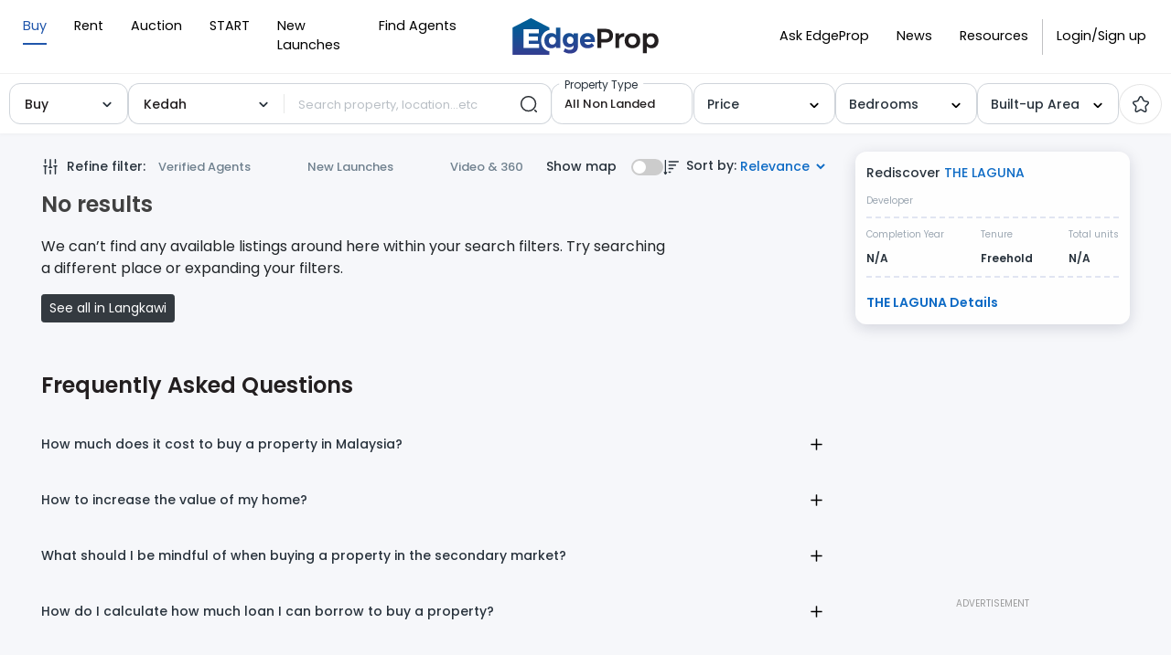

--- FILE ---
content_type: text/html; charset=utf-8
request_url: https://www.edgeprop.my/buy/kedah/langkawi/the-laguna/all-non-landed/422133
body_size: 10986
content:
<!DOCTYPE html><html lang="en" dir="ltr"><head><meta name="twitter:card" content="summary_large_image"/><meta name="twitter:site" content="@myedgeprop"/><meta property="og:type" content="website"/><meta property="og:site_name" content="EdgeProp.my"/><meta charSet="utf-8"/><meta name="viewport" content="width=device-width, initial-scale=1, maximum-scale=1, user-scalable=0"/><meta name="referrer" content="no-referrer-when-downgrade"/><meta name="theme-color" content="#488BF8"/><link rel="apple-touch-icon" href="/static/images/tep-logo-white-192.png"/><link rel="icon" type="image/x-icon" href="/static/favicon.ico"/><link rel="dns-prefetch" href="//www.edgeprop.my"/><link rel="dns-prefetch" href="//media.edgeprop.my"/><link rel="dns-prefetch" href="//fonts.googleapis.com"/><link rel="dns-prefetch" href="//www.googletagservices.com"/><link rel="preconnect" href="//www.edgeprop.my"/><link rel="preconnect" href="//media.edgeprop.my"/><link rel="preconnect" href="//fonts.googleapis.com"/><script type="application/ld+json">{"@context":"https://schema.org","@type":"FAQPage","mainEntity":[{"@type":"Question","name":"How much does it cost to buy a property in Malaysia?","acceptedAnswer":{"@type":"Answer","text":"According to NAPIC, there were 92,017 residential property transactions\n              in the first half of 2021, averaging RM375,000 per transaction. Total\n              cumulative value of transactions during this period is RM34.51 billion.\n              Of that, 57% of the transactions are priced under RM300,000. 24% are\n              priced between RM300,000 to RM500,000 and 14% are priced between\n              RM500,000 to RM1 million. Only 5% of property transactions are priced\n              above RM1 million.\n              For commercial property, there were 10,433 transactions recorded in the\n              first half of 2021, averaging RM1.05 million. Total cumulative value of\n              transactions during this period is RM10.93 billion. Of that, 33% of the\n              transactions are priced under RM300,000. 22% are priced between\n              RM300,000 to RM500,000 and 28% are priced between RM500,000 to RM1\n              million. 17% of property transactions are priced above RM1 million."}},{"@type":"Question","name":"How to increase the value of my home?","acceptedAnswer":{"@type":"Answer","text":" Most people only think of increasing the value of their homes when they\n              intend to sell it. But if they spared the effort and expense to add\n              value while still living there, they'd also benefit from the improved\n              surroundings."}},{"@type":"Question","name":"What should I be mindful of when buying a property in the secondary market?","acceptedAnswer":{"@type":"Answer","text":"The biggest benefit of buying a property in the secondary market is that\n              the property is ready, is more secure and less speculative. Having said\n              that, things like title issuance and title tenure are some of the things\n              you need to study carefully before making a decision."}},{"@type":"Question","name":"How do I calculate how much loan I can borrow to buy a property?","acceptedAnswer":{"@type":"Answer","text":"Beyond knowing how much cash upfront you need to pay when buying a\n              property, you need to know how much loan you are eligible to borrow to\n              finance it. Use the EdgeProp Loan Check to calculate before you commit."}},{"@type":"Question","name":"Which property website is the best in Malaysia?","acceptedAnswer":{"@type":"Answer","text":" There are a number of popular property portals in Malaysia. EdgeProp.my\n              is a property portal focused on empowering consumers with the resources\n              they need to make better-informed property decisions. EdgeProp.my users\n              can count on it to make sense of the property market by combining\n              property listings with up-to-date news, home price data, local\n              information and innovative tools."}}]}</script><link rel="stylesheet" href="https://fonts.googleapis.com/icon?family=Material+Icons&amp;display=swap" media="print"/><noscript><link rel="stylesheet" href="https://fonts.googleapis.com/icon?family=Material+Icons&amp;display=swap"/></noscript><link rel="manifest" crossorigin="use-credentials" href="/static/manifest.json"/><title>No Non Landed properties for sale at The Laguna | EdgeProp.my</title><meta name="description" content="Exclusive listings of The Laguna properties for sale now! Find new houses, condos or apartments and research on neighbourhoods."/><meta property="og:title" content="No Non Landed properties for sale at The Laguna | EdgeProp.my"/><meta property="og:description" content="Exclusive listings of The Laguna properties for sale now! Find new houses, condos or apartments and research on neighbourhoods."/><meta property="og:url" content="https://www.edgeprop.my/buy/kedah/langkawi/the-laguna/all-non-landed/422133"/><meta property="og:image" content="https://media.edgeprop.my/tep-assets/meta/buy.jpg"/><meta property="og:image:alt" content="No Non Landed properties for sale at The Laguna | EdgeProp.my"/><meta property="og:image:width" content="747"/><meta property="og:image:height" content="498"/><link rel="canonical" href="https://www.edgeprop.my/buy/kedah/langkawi/the-laguna/all-non-landed/422133"/><meta name="robots" content="noindex,follow"/><meta name="googlebot" content="noindex,follow"/><meta name="next-head-count" content="33"/><link rel="preload" href="/_next/static/css/fb5a571e92274f92e7d8.css" as="style"/><link rel="stylesheet" href="/_next/static/css/fb5a571e92274f92e7d8.css" data-n-g=""/><link rel="preload" href="/_next/static/css/8da9c0fd322a2ab30dc6.css" as="style"/><link rel="stylesheet" href="/_next/static/css/8da9c0fd322a2ab30dc6.css" data-n-p=""/><noscript data-n-css=""></noscript><script defer="" nomodule="" src="/_next/static/chunks/polyfills-a40ef1678bae11e696dba45124eadd70.js" type="d4c7cfb8873fb93e3bca362d-text/javascript"></script><script src="/_next/static/chunks/webpack-0fba4d67420c36f6fd54.js" defer="" type="d4c7cfb8873fb93e3bca362d-text/javascript"></script><script src="/_next/static/chunks/framework-34c5a4b8137ffdbfac41.js" defer="" type="d4c7cfb8873fb93e3bca362d-text/javascript"></script><script src="/_next/static/chunks/main-75bc808d2cd5c67cdfca.js" defer="" type="d4c7cfb8873fb93e3bca362d-text/javascript"></script><script src="/_next/static/chunks/pages/_app-1c0a4265fdec308e978f.js" defer="" type="d4c7cfb8873fb93e3bca362d-text/javascript"></script><script src="/_next/static/chunks/75fc9c18-2e1fec015f3211e6fdf5.js" defer="" type="d4c7cfb8873fb93e3bca362d-text/javascript"></script><script src="/_next/static/chunks/4a3ea9cd-25de47d82ebb2e6b8592.js" defer="" type="d4c7cfb8873fb93e3bca362d-text/javascript"></script><script src="/_next/static/chunks/6f9672bf-cb31d3990d5b0d59a371.js" defer="" type="d4c7cfb8873fb93e3bca362d-text/javascript"></script><script src="/_next/static/chunks/8245-3f086bf4760ca9766dfd.js" defer="" type="d4c7cfb8873fb93e3bca362d-text/javascript"></script><script src="/_next/static/chunks/25-1d4d1099e236f0b11799.js" defer="" type="d4c7cfb8873fb93e3bca362d-text/javascript"></script><script src="/_next/static/chunks/8533-8e4f5ae7af476126376a.js" defer="" type="d4c7cfb8873fb93e3bca362d-text/javascript"></script><script src="/_next/static/chunks/3609-f04acede3f31c3719b09.js" defer="" type="d4c7cfb8873fb93e3bca362d-text/javascript"></script><script src="/_next/static/chunks/897-b3efbf9983226df0c5bb.js" defer="" type="d4c7cfb8873fb93e3bca362d-text/javascript"></script><script src="/_next/static/chunks/9694-38d862311fd25ebcf2f8.js" defer="" type="d4c7cfb8873fb93e3bca362d-text/javascript"></script><script src="/_next/static/chunks/3104-01741aa635901eaec4ad.js" defer="" type="d4c7cfb8873fb93e3bca362d-text/javascript"></script><script src="/_next/static/chunks/9632-d45b24273092d37d5a63.js" defer="" type="d4c7cfb8873fb93e3bca362d-text/javascript"></script><script src="/_next/static/chunks/7445-c57a341b51b79aaf7811.js" defer="" type="d4c7cfb8873fb93e3bca362d-text/javascript"></script><script src="/_next/static/chunks/4851-4ab1972eeb81462fb220.js" defer="" type="d4c7cfb8873fb93e3bca362d-text/javascript"></script><script src="/_next/static/chunks/7492-333259fd6d54a13cd9a6.js" defer="" type="d4c7cfb8873fb93e3bca362d-text/javascript"></script><script src="/_next/static/chunks/9459-ef0dde94275f2719b06f.js" defer="" type="d4c7cfb8873fb93e3bca362d-text/javascript"></script><script src="/_next/static/chunks/8446-1f716727ac4724cbd956.js" defer="" type="d4c7cfb8873fb93e3bca362d-text/javascript"></script><script src="/_next/static/chunks/7827-b65e2930f89d704faa06.js" defer="" type="d4c7cfb8873fb93e3bca362d-text/javascript"></script><script src="/_next/static/chunks/1550-5233c9011c3ac0fd900d.js" defer="" type="d4c7cfb8873fb93e3bca362d-text/javascript"></script><script src="/_next/static/chunks/6977-62d574e9b58b5c23879e.js" defer="" type="d4c7cfb8873fb93e3bca362d-text/javascript"></script><script src="/_next/static/chunks/2839-7d984d5b5e2921efea85.js" defer="" type="d4c7cfb8873fb93e3bca362d-text/javascript"></script><script src="/_next/static/chunks/8100-0667879db13e963078dd.js" defer="" type="d4c7cfb8873fb93e3bca362d-text/javascript"></script><script src="/_next/static/chunks/8961-00b563cbda5d387bb1a4.js" defer="" type="d4c7cfb8873fb93e3bca362d-text/javascript"></script><script src="/_next/static/chunks/2135-7e8eae7ce19289d31fd4.js" defer="" type="d4c7cfb8873fb93e3bca362d-text/javascript"></script><script src="/_next/static/chunks/4086-b5d0edd134fabcdda4bc.js" defer="" type="d4c7cfb8873fb93e3bca362d-text/javascript"></script><script src="/_next/static/chunks/4628-d4f8a41d90000f2c65fa.js" defer="" type="d4c7cfb8873fb93e3bca362d-text/javascript"></script><script src="/_next/static/chunks/7741-23d0180b6e87268bd9f5.js" defer="" type="d4c7cfb8873fb93e3bca362d-text/javascript"></script><script src="/_next/static/chunks/8343-3874adeb337e1c6b1078.js" defer="" type="d4c7cfb8873fb93e3bca362d-text/javascript"></script><script src="/_next/static/chunks/4749-dbb35d1e9e0009ecbee3.js" defer="" type="d4c7cfb8873fb93e3bca362d-text/javascript"></script><script src="/_next/static/chunks/4823-5c0be726ebc149fa9101.js" defer="" type="d4c7cfb8873fb93e3bca362d-text/javascript"></script><script src="/_next/static/chunks/6240-a23aa11e0cfe931d8a3c.js" defer="" type="d4c7cfb8873fb93e3bca362d-text/javascript"></script><script src="/_next/static/chunks/6727-74250d48fd1618a2b5d1.js" defer="" type="d4c7cfb8873fb93e3bca362d-text/javascript"></script><script src="/_next/static/chunks/pages/buy-1a5123de3b59c95262f9.js" defer="" type="d4c7cfb8873fb93e3bca362d-text/javascript"></script><script src="/_next/static/bGqjvQoIqIo2Q8l7RecIS/_buildManifest.js" defer="" type="d4c7cfb8873fb93e3bca362d-text/javascript"></script><script src="/_next/static/bGqjvQoIqIo2Q8l7RecIS/_ssgManifest.js" defer="" type="d4c7cfb8873fb93e3bca362d-text/javascript"></script></head><body><noscript><iframe src="https://www.googletagmanager.com/ns.html?id=GTM-M7V9KJS" height="0" width="0" style="display:none;visibility:hidden" title="gtm"></iframe></noscript><div id="__next"><div class="wrapper buy "><header class="navbar-fixed-top" style="z-index:"></header><main class="godown-hidden"><div class="main-component listing-page listing-page-new css-0"><div class="search-bar-component d-none d-lg-block"><div class="horizontal-bar" style="display:flex;justify-content:center"><div class="top-filter-sub"><div class="select-element l-type" style="width:100%;max-width:130px"><style data-emotion-css="2b097c-container">.css-2b097c-container{position:relative;box-sizing:border-box;}</style><div class="prop-for-selector css-2b097c-container"><style data-emotion-css="yk16xz-control">.css-yk16xz-control{-webkit-align-items:center;-webkit-box-align:center;-ms-flex-align:center;align-items:center;background-color:hsl(0,0%,100%);border-color:hsl(0,0%,80%);border-radius:4px;border-style:solid;border-width:1px;cursor:default;display:-webkit-box;display:-webkit-flex;display:-ms-flexbox;display:flex;-webkit-flex-wrap:wrap;-ms-flex-wrap:wrap;flex-wrap:wrap;-webkit-box-pack:justify;-webkit-justify-content:space-between;-ms-flex-pack:justify;justify-content:space-between;min-height:38px;outline:0 !important;position:relative;-webkit-transition:all 100ms;transition:all 100ms;box-sizing:border-box;}.css-yk16xz-control:hover{border-color:hsl(0,0%,70%);}</style><div class="type-select__control css-yk16xz-control"><style data-emotion-css="1hwfws3">.css-1hwfws3{-webkit-align-items:center;-webkit-box-align:center;-ms-flex-align:center;align-items:center;display:-webkit-box;display:-webkit-flex;display:-ms-flexbox;display:flex;-webkit-flex:1;-ms-flex:1;flex:1;-webkit-flex-wrap:wrap;-ms-flex-wrap:wrap;flex-wrap:wrap;padding:2px 8px;-webkit-overflow-scrolling:touch;position:relative;overflow:hidden;box-sizing:border-box;}</style><div class="type-select__value-container type-select__value-container--has-value css-1hwfws3"><style data-emotion-css="1uccc91-singleValue">.css-1uccc91-singleValue{color:hsl(0,0%,20%);margin-left:2px;margin-right:2px;max-width:calc(100% - 8px);overflow:hidden;position:absolute;text-overflow:ellipsis;white-space:nowrap;top:50%;-webkit-transform:translateY(-50%);-ms-transform:translateY(-50%);transform:translateY(-50%);box-sizing:border-box;}</style><div class="type-select__single-value css-1uccc91-singleValue"><div style="display:flex;align-items:center;justify-content:space-between"><span>Buy</span><span class="selectLabelIcon"><svg xmlns="http://www.w3.org/2000/svg" viewBox="0 0 16 16" width="1em" height="1em" fill="currentColor" class="bi bi-check2"><path d="M13.854 3.646a.5.5 0 0 1 0 .708l-7 7a.5.5 0 0 1-.708 0l-3.5-3.5a.5.5 0 1 1 .708-.708L6.5 10.293l6.646-6.647a.5.5 0 0 1 .708 0"></path></svg></span></div></div><style data-emotion-css="1g6gooi">.css-1g6gooi{margin:2px;padding-bottom:2px;padding-top:2px;visibility:visible;color:hsl(0,0%,20%);box-sizing:border-box;}</style><div class="css-1g6gooi"><div class="type-select__input" style="display:inline-block"><input type="text" autoCapitalize="none" autoComplete="off" autoCorrect="off" id="react-select-listingType-input" spellcheck="false" tabindex="0" value="" aria-autocomplete="list" style="box-sizing:content-box;width:1px;label:input;background:0;border:0;font-size:inherit;opacity:1;outline:0;padding:0;color:inherit"/><div style="position:absolute;top:0;left:0;visibility:hidden;height:0;overflow:scroll;white-space:pre"></div></div></div></div><style data-emotion-css="1wy0on6">.css-1wy0on6{-webkit-align-items:center;-webkit-box-align:center;-ms-flex-align:center;align-items:center;-webkit-align-self:stretch;-ms-flex-item-align:stretch;align-self:stretch;display:-webkit-box;display:-webkit-flex;display:-ms-flexbox;display:flex;-webkit-flex-shrink:0;-ms-flex-negative:0;flex-shrink:0;box-sizing:border-box;}</style><div class="type-select__indicators css-1wy0on6"><style data-emotion-css="1okebmr-indicatorSeparator">.css-1okebmr-indicatorSeparator{-webkit-align-self:stretch;-ms-flex-item-align:stretch;align-self:stretch;background-color:hsl(0,0%,80%);margin-bottom:8px;margin-top:8px;width:1px;box-sizing:border-box;}</style><span class="type-select__indicator-separator css-1okebmr-indicatorSeparator"></span><style data-emotion-css="1ll8rvh-indicatorContainer">.css-1ll8rvh-indicatorContainer{color:#29333D;display:-webkit-box;display:-webkit-flex;display:-ms-flexbox;display:flex;padding:8px;-webkit-transition:all .2s ease;transition:all .2s ease;box-sizing:border-box;}.css-1ll8rvh-indicatorContainer:hover{color:hsl(0,0%,60%);}</style><div aria-hidden="true" class="type-select__indicator type-select__dropdown-indicator css-1ll8rvh-indicatorContainer"><style data-emotion-css="19bqh2r">.css-19bqh2r{display:inline-block;fill:currentColor;line-height:1;stroke:currentColor;stroke-width:0;}</style><svg height="20" width="20" viewBox="0 0 20 20" aria-hidden="true" focusable="false" class="css-19bqh2r"><path d="M4.516 7.548c0.436-0.446 1.043-0.481 1.576 0l3.908 3.747 3.908-3.747c0.533-0.481 1.141-0.446 1.574 0 0.436 0.445 0.408 1.197 0 1.615-0.406 0.418-4.695 4.502-4.695 4.502-0.217 0.223-0.502 0.335-0.787 0.335s-0.57-0.112-0.789-0.335c0 0-4.287-4.084-4.695-4.502s-0.436-1.17 0-1.615z"></path></svg></div></div></div></div></div><div class="top-filter-Searchbar"><style data-emotion-css="2b097c-container">.css-2b097c-container{position:relative;box-sizing:border-box;}</style><div class="state-selector css-2b097c-container"><style data-emotion-css="yk16xz-control">.css-yk16xz-control{-webkit-align-items:center;-webkit-box-align:center;-ms-flex-align:center;align-items:center;background-color:hsl(0,0%,100%);border-color:hsl(0,0%,80%);border-radius:4px;border-style:solid;border-width:1px;cursor:default;display:-webkit-box;display:-webkit-flex;display:-ms-flexbox;display:flex;-webkit-flex-wrap:wrap;-ms-flex-wrap:wrap;flex-wrap:wrap;-webkit-box-pack:justify;-webkit-justify-content:space-between;-ms-flex-pack:justify;justify-content:space-between;min-height:38px;outline:0 !important;position:relative;-webkit-transition:all 100ms;transition:all 100ms;box-sizing:border-box;}.css-yk16xz-control:hover{border-color:hsl(0,0%,70%);}</style><div class="type-select__control css-yk16xz-control"><style data-emotion-css="1hwfws3">.css-1hwfws3{-webkit-align-items:center;-webkit-box-align:center;-ms-flex-align:center;align-items:center;display:-webkit-box;display:-webkit-flex;display:-ms-flexbox;display:flex;-webkit-flex:1;-ms-flex:1;flex:1;-webkit-flex-wrap:wrap;-ms-flex-wrap:wrap;flex-wrap:wrap;padding:2px 8px;-webkit-overflow-scrolling:touch;position:relative;overflow:hidden;box-sizing:border-box;}</style><div class="type-select__value-container type-select__value-container--has-value css-1hwfws3"><style data-emotion-css="1uccc91-singleValue">.css-1uccc91-singleValue{color:hsl(0,0%,20%);margin-left:2px;margin-right:2px;max-width:calc(100% - 8px);overflow:hidden;position:absolute;text-overflow:ellipsis;white-space:nowrap;top:50%;-webkit-transform:translateY(-50%);-ms-transform:translateY(-50%);transform:translateY(-50%);box-sizing:border-box;}</style><div class="type-select__single-value css-1uccc91-singleValue"><div style="display:flex;align-items:center;justify-content:space-between"><span>Kedah</span><span class="selectLabelIcon"><svg xmlns="http://www.w3.org/2000/svg" viewBox="0 0 16 16" width="1em" height="1em" fill="currentColor" class="bi bi-check2"><path d="M13.854 3.646a.5.5 0 0 1 0 .708l-7 7a.5.5 0 0 1-.708 0l-3.5-3.5a.5.5 0 1 1 .708-.708L6.5 10.293l6.646-6.647a.5.5 0 0 1 .708 0"></path></svg></span></div></div><style data-emotion-css="1g6gooi">.css-1g6gooi{margin:2px;padding-bottom:2px;padding-top:2px;visibility:visible;color:hsl(0,0%,20%);box-sizing:border-box;}</style><div class="css-1g6gooi"><div class="type-select__input" style="display:inline-block"><input type="text" autoCapitalize="none" autoComplete="off" autoCorrect="off" id="react-select-state-input" spellcheck="false" tabindex="0" value="" aria-autocomplete="list" style="box-sizing:content-box;width:1px;label:input;background:0;border:0;font-size:inherit;opacity:1;outline:0;padding:0;color:inherit"/><div style="position:absolute;top:0;left:0;visibility:hidden;height:0;overflow:scroll;white-space:pre"></div></div></div></div><style data-emotion-css="1wy0on6">.css-1wy0on6{-webkit-align-items:center;-webkit-box-align:center;-ms-flex-align:center;align-items:center;-webkit-align-self:stretch;-ms-flex-item-align:stretch;align-self:stretch;display:-webkit-box;display:-webkit-flex;display:-ms-flexbox;display:flex;-webkit-flex-shrink:0;-ms-flex-negative:0;flex-shrink:0;box-sizing:border-box;}</style><div class="type-select__indicators css-1wy0on6"><style data-emotion-css="1okebmr-indicatorSeparator">.css-1okebmr-indicatorSeparator{-webkit-align-self:stretch;-ms-flex-item-align:stretch;align-self:stretch;background-color:hsl(0,0%,80%);margin-bottom:8px;margin-top:8px;width:1px;box-sizing:border-box;}</style><span class="type-select__indicator-separator css-1okebmr-indicatorSeparator"></span><style data-emotion-css="1ll8rvh-indicatorContainer">.css-1ll8rvh-indicatorContainer{color:#29333D;display:-webkit-box;display:-webkit-flex;display:-ms-flexbox;display:flex;padding:8px;-webkit-transition:all .2s ease;transition:all .2s ease;box-sizing:border-box;}.css-1ll8rvh-indicatorContainer:hover{color:hsl(0,0%,60%);}</style><div aria-hidden="true" class="type-select__indicator type-select__dropdown-indicator css-1ll8rvh-indicatorContainer"><style data-emotion-css="19bqh2r">.css-19bqh2r{display:inline-block;fill:currentColor;line-height:1;stroke:currentColor;stroke-width:0;}</style><svg height="20" width="20" viewBox="0 0 20 20" aria-hidden="true" focusable="false" class="css-19bqh2r"><path d="M4.516 7.548c0.436-0.446 1.043-0.481 1.576 0l3.908 3.747 3.908-3.747c0.533-0.481 1.141-0.446 1.574 0 0.436 0.445 0.408 1.197 0 1.615-0.406 0.418-4.695 4.502-4.695 4.502-0.217 0.223-0.502 0.335-0.787 0.335s-0.57-0.112-0.789-0.335c0 0-4.287-4.084-4.695-4.502s-0.436-1.17 0-1.615z"></path></svg></div></div></div></div><style data-emotion-css="2b097c-container">.css-2b097c-container{position:relative;box-sizing:border-box;}</style><div class="place-search-container-property-search css-2b097c-container"><style data-emotion-css="yk16xz-control">.css-yk16xz-control{-webkit-align-items:center;-webkit-box-align:center;-ms-flex-align:center;align-items:center;background-color:hsl(0,0%,100%);border-color:hsl(0,0%,80%);border-radius:4px;border-style:solid;border-width:1px;cursor:default;display:-webkit-box;display:-webkit-flex;display:-ms-flexbox;display:flex;-webkit-flex-wrap:wrap;-ms-flex-wrap:wrap;flex-wrap:wrap;-webkit-box-pack:justify;-webkit-justify-content:space-between;-ms-flex-pack:justify;justify-content:space-between;min-height:38px;outline:0 !important;position:relative;-webkit-transition:all 100ms;transition:all 100ms;box-sizing:border-box;}.css-yk16xz-control:hover{border-color:hsl(0,0%,70%);}</style><div class="place-search__control css-yk16xz-control"><style data-emotion-css="1hwfws3">.css-1hwfws3{-webkit-align-items:center;-webkit-box-align:center;-ms-flex-align:center;align-items:center;display:-webkit-box;display:-webkit-flex;display:-ms-flexbox;display:flex;-webkit-flex:1;-ms-flex:1;flex:1;-webkit-flex-wrap:wrap;-ms-flex-wrap:wrap;flex-wrap:wrap;padding:2px 8px;-webkit-overflow-scrolling:touch;position:relative;overflow:hidden;box-sizing:border-box;}</style><div class="place-search__value-container css-1hwfws3"><style data-emotion-css="1wa3eu0-placeholder">.css-1wa3eu0-placeholder{color:hsl(0,0%,50%);margin-left:2px;margin-right:2px;position:absolute;top:50%;-webkit-transform:translateY(-50%);-ms-transform:translateY(-50%);transform:translateY(-50%);box-sizing:border-box;}</style><div class="place-search__placeholder css-1wa3eu0-placeholder">Search property, location...etc</div><style data-emotion-css="1g6gooi">.css-1g6gooi{margin:2px;padding-bottom:2px;padding-top:2px;visibility:visible;color:hsl(0,0%,20%);box-sizing:border-box;}</style><div class="css-1g6gooi"><div class="place-search__input" style="display:inline-block"><input type="text" autoCapitalize="none" autoComplete="off" autoCorrect="off" id="react-select-17343-input" spellcheck="false" tabindex="0" value="" aria-autocomplete="list" style="box-sizing:content-box;width:1px;label:input;background:0;border:0;font-size:inherit;opacity:1;outline:0;padding:0;color:inherit"/><div style="position:absolute;top:0;left:0;visibility:hidden;height:0;overflow:scroll;white-space:pre"></div></div></div></div><style data-emotion-css="1wy0on6">.css-1wy0on6{-webkit-align-items:center;-webkit-box-align:center;-ms-flex-align:center;align-items:center;-webkit-align-self:stretch;-ms-flex-item-align:stretch;align-self:stretch;display:-webkit-box;display:-webkit-flex;display:-ms-flexbox;display:flex;-webkit-flex-shrink:0;-ms-flex-negative:0;flex-shrink:0;box-sizing:border-box;}</style><div class="place-search__indicators css-1wy0on6"><style data-emotion-css="1okebmr-indicatorSeparator">.css-1okebmr-indicatorSeparator{-webkit-align-self:stretch;-ms-flex-item-align:stretch;align-self:stretch;background-color:hsl(0,0%,80%);margin-bottom:8px;margin-top:8px;width:1px;box-sizing:border-box;}</style><span class="place-search__indicator-separator css-1okebmr-indicatorSeparator"></span><style data-emotion-css="tpaeio-indicatorContainer">.css-tpaeio-indicatorContainer{color:hsl(0,0%,80%);display:none;padding:8px;-webkit-transition:color 150ms;transition:color 150ms;box-sizing:border-box;}.css-tpaeio-indicatorContainer:hover{color:hsl(0,0%,60%);}</style><div aria-hidden="true" class="place-search__indicator place-search__dropdown-indicator css-tpaeio-indicatorContainer"><style data-emotion-css="19bqh2r">.css-19bqh2r{display:inline-block;fill:currentColor;line-height:1;stroke:currentColor;stroke-width:0;}</style><svg height="20" width="20" viewBox="0 0 20 20" aria-hidden="true" focusable="false" class="css-19bqh2r"><path d="M4.516 7.548c0.436-0.446 1.043-0.481 1.576 0l3.908 3.747 3.908-3.747c0.533-0.481 1.141-0.446 1.574 0 0.436 0.445 0.408 1.197 0 1.615-0.406 0.418-4.695 4.502-4.695 4.502-0.217 0.223-0.502 0.335-0.787 0.335s-0.57-0.112-0.789-0.335c0 0-4.287-4.084-4.695-4.502s-0.436-1.17 0-1.615z"></path></svg></div></div></div></div><style data-emotion="css 4o6wm3">.css-4o6wm3 +::focus{box-shadow:1px 0px 0px 1px #0e6bc5!important;}</style><button type="button" class="btn top-search-btn css-4o6wm3"><img src="/static/images/icons/search-normal.svg" alt="shortlist" width="20px" height="20px"/></button></div><style data-emotion="css qb1zht">.css-qb1zht{margin-left:-7px;margin-right:7px;-webkit-transform:translateX(4%)!important;-moz-transform:translateX(4%)!important;-ms-transform:translateX(4%)!important;transform:translateX(4%)!important;min-width:130px;max-width:155px;width:100%;}</style><div class="select-element dd-element position-relative css-qb1zht"><div class="dd-click" tabindex="0" role="button"><div class="type-select__control"><style data-emotion="css 1d3w5wq">.css-1d3w5wq{width:100%;}</style><div class="css-1d3w5wq"><style data-emotion="css f0adqq">.css-f0adqq{position:static!important;}</style><div class="dd-toggle css-f0adqq"><style data-emotion="css zhl8fp">.css-zhl8fp{position:absolute;top:-10px;left:9px;background:white;font-size:12px!important;padding:0px 6px;color:#29333d!important;}</style><div class="dd-toggle-head haveValue css-zhl8fp">Property Type</div><div class="dd-toggle-output">All Non Landed</div></div></div></div></div></div><style data-emotion="css 1w0muzh">.css-1w0muzh{min-width:130px;max-width:155px;width:100%;}</style><div class="select-element dd-element price-field-top-filter position-relative css-1w0muzh"><div class="dd-click" tabindex="0" role="button"><div class="type-select__control"><div class="css-1d3w5wq"><div class="dd-toggle css-f0adqq"><style data-emotion="css eis2w3">.css-eis2w3{color:#29333d!important;display:-webkit-box;display:-webkit-flex;display:-ms-flexbox;display:flex;-webkit-box-pack:justify;-webkit-justify-content:space-between;justify-content:space-between;font-weight:500;font-size:14px;-webkit-align-items:center;-webkit-box-align:center;-ms-flex-align:center;align-items:center;}</style><div class="dd-toggle-head css-eis2w3">Price<span class="dd-caret"><svg height="16" width="16" viewBox="0 0 20 20" aria-hidden="true" focusable="false"><path d="M4.516 7.548c0.436-0.446 1.043-0.481 1.576 0l3.908 3.747 3.908-3.747c0.533-0.481 1.141-0.446 1.574 0 0.436 0.445 0.408 1.197 0 1.615-0.406 0.418-4.695 4.502-4.695 4.502-0.217 0.223-0.502 0.335-0.787 0.335s-0.57-0.112-0.789-0.335c0 0-4.287-4.084-4.695-4.502s-0.436-1.17 0-1.615z"></path></svg></span></div></div></div></div></div></div><style data-emotion="css 9wlw0c">.css-9wlw0c{position:relative;min-width:120px;max-width:155px;width:100%;}</style><div class="select-element dd-element css-9wlw0c"><div class="dd-click" tabindex="0" role="button"><style data-emotion="css 10ucwpo">.css-10ucwpo{border:1px solid #cfd4da;border-radius:12px;font-size:14px;line-height:24px;padding:0px 14px;box-shadow:none;cursor:pointer;height:45px;display:-webkit-box;display:-webkit-flex;display:-ms-flexbox;display:flex;-webkit-align-items:center;-webkit-box-align:center;-ms-flex-align:center;align-items:center;}</style><div class="type-select__control css-10ucwpo"><style data-emotion="css slhedz">.css-slhedz{width:100%!important;}</style><div class="css-slhedz"><p class="dd-toggle css-f0adqq"><div class="dd-toggle-head css-eis2w3">Bedrooms<span class="dd-caret"><svg height="16" width="16" viewBox="0 0 20 20" aria-hidden="true" focusable="false"><path d="M4.516 7.548c0.436-0.446 1.043-0.481 1.576 0l3.908 3.747 3.908-3.747c0.533-0.481 1.141-0.446 1.574 0 0.436 0.445 0.408 1.197 0 1.615-0.406 0.418-4.695 4.502-4.695 4.502-0.217 0.223-0.502 0.335-0.787 0.335s-0.57-0.112-0.789-0.335c0 0-4.287-4.084-4.695-4.502s-0.436-1.17 0-1.615z"></path></svg></span></div><style data-emotion="css 20kn46">.css-20kn46{font-size:13px;font-weight:500;line-height:20px;text-overflow:ellipsis;white-space:nowrap;max-width:145px;color:#231f20;overflow:hidden;}</style><div class="dd-toggle-output css-20kn46"></div></p></div></div></div></div><style data-emotion="css 9i215i">.css-9i215i{position:relative;min-width:130px;max-width:155px;width:100%;}</style><div class="select-element dd-element price-field-top-filter css-9i215i"><div class="dd-click" tabindex="0" role="button"><div class="type-select__control"><div class="css-1d3w5wq"><p class="dd-toggle css-f0adqq"><div class="dd-toggle-head css-eis2w3">Built-up Area<span class="dd-caret"><svg height="16" width="16" viewBox="0 0 20 20" aria-hidden="true" focusable="false"><path d="M4.516 7.548c0.436-0.446 1.043-0.481 1.576 0l3.908 3.747 3.908-3.747c0.533-0.481 1.141-0.446 1.574 0 0.436 0.445 0.408 1.197 0 1.615-0.406 0.418-4.695 4.502-4.695 4.502-0.217 0.223-0.502 0.335-0.787 0.335s-0.57-0.112-0.789-0.335c0 0-4.287-4.084-4.695-4.502s-0.436-1.17 0-1.615z"></path></svg></span></div></p></div></div></div></div><style data-emotion="css s5xdrg">.css-s5xdrg{display:-webkit-box;display:-webkit-flex;display:-ms-flexbox;display:flex;-webkit-align-items:center;-webkit-box-align:center;-ms-flex-align:center;align-items:center;}</style><div class="css-s5xdrg"><style data-emotion="css 1wf3t2a">.css-1wf3t2a{width:47px;height:44px;border:1px solid #e5e5e5;border-radius:50%;display:-webkit-box;display:-webkit-flex;display:-ms-flexbox;display:flex;-webkit-box-pack:center;-ms-flex-pack:center;-webkit-justify-content:center;justify-content:center;-webkit-align-items:center;-webkit-box-align:center;-ms-flex-align:center;align-items:center;}</style><div class="css-1wf3t2a"><img src="/static/images/icons/star.svg" alt=""/></div></div></div></div></div><style data-emotion="css 1f6elxe">@media (min-width: 992px){.css-1f6elxe{max-width:unset;}}</style><div class="container css-1f6elxe"><div id="overall-content-area-overlay"></div><div class="overall-content-area css-1xdhyk6"><div class="listing-content-area justify-content-between css-0"><div class="listing-leftbar css-1xdhyk6"><div class="filter-list"><div class="d-flex justify-content-between align-items-center"><style data-emotion="css 1flhffq">.css-1flhffq{width:100%;gap:10px;}</style><div class="d-flex align-items-center css-1flhffq"><div class="d-none d-lg-flex"><img src="/static/images/icons/setting-5.svg"/>  <span class="d-none d-lg-inline">Refine filter:</span></div><style data-emotion="css 4v6649">@media (min-width: 992px){.css-4v6649{margin-left:0;}}</style><div class="filter-items swiper-container css-4v6649"><div class="swiper-wrapper refine-items"><div class="filter-item swiper-slide">Verified Agents<span class="filter-close-icon ml-2"><svg width="16" height="16" fill="#6f808e" viewBox="0 0 16 16"><path d="M4.646 4.646a.5.5 0 0 1 .708 0L8 7.293l2.646-2.647a.5.5 0 0 1 .708.708L8.707 8l2.647 2.646a.5.5 0 0 1-.708.708L8 8.707l-2.646 2.647a.5.5 0 0 1-.708-.708L7.293 8 4.646 5.354a.5.5 0 0 1 0-.708"></path></svg></span></div><div class="filter-item swiper-slide">New Launches<span class="filter-close-icon ml-2"><svg width="16" height="16" fill="#6f808e" viewBox="0 0 16 16"><path d="M4.646 4.646a.5.5 0 0 1 .708 0L8 7.293l2.646-2.647a.5.5 0 0 1 .708.708L8.707 8l2.647 2.646a.5.5 0 0 1-.708.708L8 8.707l-2.646 2.647a.5.5 0 0 1-.708-.708L7.293 8 4.646 5.354a.5.5 0 0 1 0-.708"></path></svg></span></div><div class="filter-item swiper-slide">Video &amp; 360<span class="filter-close-icon ml-2"><svg width="16" height="16" fill="#6f808e" viewBox="0 0 16 16"><path d="M4.646 4.646a.5.5 0 0 1 .708 0L8 7.293l2.646-2.647a.5.5 0 0 1 .708.708L8.707 8l2.647 2.646a.5.5 0 0 1-.708.708L8 8.707l-2.646 2.647a.5.5 0 0 1-.708-.708L7.293 8 4.646 5.354a.5.5 0 0 1 0-.708"></path></svg></span></div><div class="filter-item swiper-slide">New Project<span class="filter-close-icon ml-2"><svg width="16" height="16" fill="#6f808e" viewBox="0 0 16 16"><path d="M4.646 4.646a.5.5 0 0 1 .708 0L8 7.293l2.646-2.647a.5.5 0 0 1 .708.708L8.707 8l2.647 2.646a.5.5 0 0 1-.708.708L8 8.707l-2.646 2.647a.5.5 0 0 1-.708-.708L7.293 8 4.646 5.354a.5.5 0 0 1 0-.708"></path></svg></span></div><div class="filter-item swiper-slide">Below Market value<span class="filter-close-icon ml-2"><svg width="16" height="16" fill="#6f808e" viewBox="0 0 16 16"><path d="M4.646 4.646a.5.5 0 0 1 .708 0L8 7.293l2.646-2.647a.5.5 0 0 1 .708.708L8.707 8l2.647 2.646a.5.5 0 0 1-.708.708L8 8.707l-2.646 2.647a.5.5 0 0 1-.708-.708L7.293 8 4.646 5.354a.5.5 0 0 1 0-.708"></path></svg></span></div><div class="filter-item swiper-slide">Furnished<span class="filter-close-icon ml-2"><svg width="16" height="16" fill="#6f808e" viewBox="0 0 16 16"><path d="M4.646 4.646a.5.5 0 0 1 .708 0L8 7.293l2.646-2.647a.5.5 0 0 1 .708.708L8.707 8l2.647 2.646a.5.5 0 0 1-.708.708L8 8.707l-2.646 2.647a.5.5 0 0 1-.708-.708L7.293 8 4.646 5.354a.5.5 0 0 1 0-.708"></path></svg></span></div><div class="filter-item swiper-slide">Partially Furnished<span class="filter-close-icon ml-2"><svg width="16" height="16" fill="#6f808e" viewBox="0 0 16 16"><path d="M4.646 4.646a.5.5 0 0 1 .708 0L8 7.293l2.646-2.647a.5.5 0 0 1 .708.708L8.707 8l2.647 2.646a.5.5 0 0 1-.708.708L8 8.707l-2.646 2.647a.5.5 0 0 1-.708-.708L7.293 8 4.646 5.354a.5.5 0 0 1 0-.708"></path></svg></span></div></div></div><div class="d-none d-lg-flex align-items-center ml-2 map-show-button"><span class="map-show-text">Show map</span>  <span class="power-user-mode-text d-none">Power User Mode</span>  <style data-emotion="css s90v80">.css-s90v80{margin-right:0px;}.css-s90v80 input:checked+.slider{background-color:#3b4d5d!important;}.css-s90v80 label{margin-top:0px!important;margin-bottom:0px!important;}</style><div class="view-type d-flex css-s90v80"><label class="switch"><input type="checkbox"/><div class="slider"></div></label></div></div><div class="d-none d-lg-flex"><img src="/static/images/icons/sort.svg"/>  <span>Sort by: </span><style data-emotion="css 1pzk433">.css-1pzk433{width:100px;}</style><select class="sort-select css-1pzk433"><option value="relevance">Relevance</option><option value="posted_desc">Latest First</option><option value="price_asc">Price - Low to High</option><option value="price_desc">Price - High to Low</option></select></div></div></div></div><div class="filter-sort-mobile d-block d-lg-none"><div class="filter-sort-buttons d-flex"><div class="filter-sort-button"><img src="/static/images/icons/setting-4-blur.svg" alt=""/><span>Filters</span></div><style data-emotion="css 1otmiee">.css-1otmiee{border-left:1px solid #eaeaea;border-right:1px solid #eaeaea;}</style><div class="filter-sort-button css-1otmiee"><img src="/static/images/icons/sort-blur.svg" alt=""/><span>Sort</span></div><div class="filter-sort-button"><img src="/static/images/icons/lamp.svg" alt=""/>Alert Me</div></div></div><div class="no-listings"><h2 class="head">No results</h2><p>We can’t find any available listings around here within your search filters. Try searching a different place or expanding your filters.</p><button type="button" class="btn btn-sm btn-dark">See all in Langkawi</button></div><style data-emotion="css 1henpi3">.css-1henpi3{margin-top:60px;}@media (max-width: 767.98px){.css-1henpi3{padding:0px 15px;}}</style><section class="css-1henpi3"><style data-emotion="css jhhn16-Row">.css-jhhn16-Row{display:-webkit-box;display:-webkit-flex;display:-ms-flexbox;display:flex;-webkit-box-flex-wrap:wrap;-webkit-flex-wrap:wrap;-ms-flex-wrap:wrap;flex-wrap:wrap;width:100%;margin-bottom:50px;}</style><div class="css-jhhn16-Row e1bn1dzn3"><style data-emotion="css 18nd5ep-ColMain">.css-18nd5ep-ColMain{-webkit-flex:0 0 auto;-ms-flex:0 0 auto;flex:0 0 auto;width:100%;}</style><div class="css-18nd5ep-ColMain e1bn1dzn1"><style data-emotion="css y23s6f">.css-y23s6f{font-weight:600;font-size:24px;}</style><style data-emotion="css 1mwavze-Title">.css-1mwavze-Title{color:#231f20;font-weight:600!important;font-size:16px;line-height:18px;margin-bottom:25px;font-weight:600;font-size:24px;}@media (max-width: 767.98px){.css-1mwavze-Title{font-size:16px;line-height:18px;}}</style><div class="css-1mwavze-Title e18fmioi0">Frequently Asked Questions</div><div><style data-emotion="css 16k5bv3">.css-16k5bv3{display:-webkit-box;display:-webkit-flex;display:-ms-flexbox;display:flex;-webkit-box-pack:justify;-webkit-justify-content:space-between;justify-content:space-between;-webkit-align-items:center;-webkit-box-align:center;-ms-flex-align:center;align-items:center;width:100%;padding:18px 0px;cursor:pointer;font-size:14px;border:0;background-color:transparent;font-weight:normal;color:#414141;text-align:left;}.css-16k5bv3:focus{outline:none!important;}@media (max-width: 767.98px){.css-16k5bv3{font-size:14px;}}</style><button type="button" aria-expanded="false" aria-controls="1" tabindex="0" class="css-16k5bv3"><style data-emotion="css 1h0n0fy">.css-1h0n0fy{color:#29333d;display:inline-block;font-weight:500;font-size:14px;}</style><span class="css-1h0n0fy">How much does it cost to buy a property in Malaysia?</span><style data-emotion="css fqe3yl">.css-fqe3yl{display:inline-block;margin-left:16px;-webkit-transition:-webkit-transform 0.2s ease;transition:transform 0.2s ease;}</style><span class="css-fqe3yl"><style data-emotion="css e0dnmk">.css-e0dnmk{cursor:pointer;}</style><svg xmlns="http://www.w3.org/2000/svg" viewBox="0 0 16 16" width="25" height="25" fill="black" class="bi bi-plus css-e0dnmk"><path d="M8 4a.5.5 0 0 1 .5.5v3h3a.5.5 0 0 1 0 1h-3v3a.5.5 0 0 1-1 0v-3h-3a.5.5 0 0 1 0-1h3v-3A.5.5 0 0 1 8 4"></path></svg></span></button></div><div><button type="button" aria-expanded="false" aria-controls="2" tabindex="0" class="css-16k5bv3"><span class="css-1h0n0fy">How to increase the value of my home?</span><span class="css-fqe3yl"><svg xmlns="http://www.w3.org/2000/svg" viewBox="0 0 16 16" width="25" height="25" fill="black" class="bi bi-plus css-e0dnmk"><path d="M8 4a.5.5 0 0 1 .5.5v3h3a.5.5 0 0 1 0 1h-3v3a.5.5 0 0 1-1 0v-3h-3a.5.5 0 0 1 0-1h3v-3A.5.5 0 0 1 8 4"></path></svg></span></button></div><div><button type="button" aria-expanded="false" aria-controls="3" tabindex="0" class="css-16k5bv3"><span class="css-1h0n0fy">What should I be mindful of when buying a property in the secondary market?</span><span class="css-fqe3yl"><svg xmlns="http://www.w3.org/2000/svg" viewBox="0 0 16 16" width="25" height="25" fill="black" class="bi bi-plus css-e0dnmk"><path d="M8 4a.5.5 0 0 1 .5.5v3h3a.5.5 0 0 1 0 1h-3v3a.5.5 0 0 1-1 0v-3h-3a.5.5 0 0 1 0-1h3v-3A.5.5 0 0 1 8 4"></path></svg></span></button></div><div><button type="button" aria-expanded="false" aria-controls="4" tabindex="0" class="css-16k5bv3"><span class="css-1h0n0fy">How do I calculate how much loan I can borrow to buy a property?</span><span class="css-fqe3yl"><svg xmlns="http://www.w3.org/2000/svg" viewBox="0 0 16 16" width="25" height="25" fill="black" class="bi bi-plus css-e0dnmk"><path d="M8 4a.5.5 0 0 1 .5.5v3h3a.5.5 0 0 1 0 1h-3v3a.5.5 0 0 1-1 0v-3h-3a.5.5 0 0 1 0-1h3v-3A.5.5 0 0 1 8 4"></path></svg></span></button></div><div><button type="button" aria-expanded="false" aria-controls="5" tabindex="0" class="css-16k5bv3"><span class="css-1h0n0fy">Which property website is the best in Malaysia?</span><span class="css-fqe3yl"><svg xmlns="http://www.w3.org/2000/svg" viewBox="0 0 16 16" width="25" height="25" fill="black" class="bi bi-plus css-e0dnmk"><path d="M8 4a.5.5 0 0 1 .5.5v3h3a.5.5 0 0 1 0 1h-3v3a.5.5 0 0 1-1 0v-3h-3a.5.5 0 0 1 0-1h3v-3A.5.5 0 0 1 8 4"></path></svg></span></button></div></div></div></section></div></div></div></div><div class="seo_listing_mobile"><div class="seo_listing_container"><style data-emotion="css wplhug">.css-wplhug{line-height:1.8;}</style><div class="description css-wplhug"><p>There are 0 Properties for Sale at undefined undefined. You can use the enhanced search filters available to find the right property for you.</p><p>Explore our extensive property collection with a powerful evaluation tool that offers clear market insights, helping you confidently find the right property in Malaysia. Begin your search using the filters above.</p></div></div></div><section class="pre-footer-pd"><style data-emotion="css s1cijg-FPContainer">.css-s1cijg-FPContainer{width:100%;padding-right:15px;padding-left:15px;margin-right:auto;margin-left:auto;}@media (min-width: 575.98px){.css-s1cijg-FPContainer{max-width:640px;}}@media (min-width: 767.98px){.css-s1cijg-FPContainer{max-width:920px;}}@media (min-width: 991.98px){.css-s1cijg-FPContainer{max-width:1024px;}}@media (min-width: 1199.98px){.css-s1cijg-FPContainer{max-width:1170px;}}</style><div class="css-s1cijg-FPContainer e1nk1prn0"><div class="row"><div class="line"><span>Popular properties for sale in :</span><a href="/buy/kuala-lumpur/all-residential" style="margin-left:9px">Kuala Lumpur</a><div class="dot"></div><a href="/buy/penang/all-residential">Penang</a><div class="dot"></div><a href="/buy/Johor/all-residential">Johor</a><div class="dot"></div><a href="/buy/kuala-lumpur/mont-kiara/all-residential">Mont Kiara</a><div class="dot"></div><a href="/buy/kuala-lumpur/klcc/all-residential">KLCC</a></div><div class="line"><span>Popular properties for rent in :</span><a href="/rent/kuala-lumpur/all-residential" style="margin-left:9px">Kuala Lumpur</a><div class="dot"></div><a href="/rent/penang/all-residential">Penang</a><div class="dot"></div><a href="/rent/Johor/all-residential">Johor</a><div class="dot"></div><a href="/rent/kuala-lumpur/mont-kiara/all-residential">Mont Kiara</a><div class="dot"></div><a href="/rent/kuala-lumpur/klcc/all-residential">KLCC</a></div><div class="line"><span>Popular projects :</span><a href="/condo/banyan-tree-8902" style="margin-left:9px">Banyan Tree</a><div class="dot"></div><a href="/condo/kiaraville-14392">Kiaraville</a><div class="dot"></div><a href="/condo/metropolitan-square-10567">Metropolitan Square</a><div class="dot"></div><a href="/condo/residensi-sefina-28777">Residensi Sefina</a><div class="dot"></div><a href="/condo/verve-suites-13640">Verve Suites</a></div><div class="line"><span>Property prices in :</span><a href="/area-outlook/kuala-lumpur/cheras" style="margin-left:9px">Cheras</a><div class="dot"></div><a href="/area-outlook/kuala-lumpur/setapak">Setapak</a><div class="dot"></div><a href="/area-outlook/kuala-lumpur/mont-kiara">Mont Kiara</a><div class="dot"></div><a href="/area-outlook/kuala-lumpur/kepong">Kepong</a><div class="dot"></div><a href="/area-outlook/kuala-lumpur/klcc">KLCC</a></div><div class="line"><span>Properties for sale :</span><a href="/buy/kuala-lumpur/condominium-apartment" style="margin-left:9px">Apartments / Condos</a><div class="dot"></div><a href="/buy/kuala-lumpur/bungalow-detached-house-villa">Bungalows</a><div class="dot"></div><a href="/buy/kuala-lumpur/link-bungalow-semi-detached-house">Semi Detached Houses</a><div class="dot"></div><a href="/buy/kuala-lumpur/terrace-house">Terraced Houses</a></div><div class="line"><span>Properties for rent :</span><a href="/rent/kuala-lumpur/condominium-apartment" style="margin-left:9px">Apartments / Condos</a><div class="dot"></div><a href="/rent/kuala-lumpur/bungalow-detached-house-villa">Bungalows</a><div class="dot"></div><a href="/rent/kuala-lumpur/link-bungalow-semi-detached-house">Semi Detached Houses</a><div class="dot"></div><a href="/rent/kuala-lumpur/terrace-house">Terraced Houses</a></div><div class="line"><span>Property news :</span><a href="/news/search?field_category_value=news&amp;combine=" style="margin-left:9px">Latest news</a><div class="dot"></div><a href="/news/search?field_category_value=lifestyle&amp;combine=">Lifestyle news</a><div class="dot"></div><a href="/news/search?field_category_value=indepth&amp;combine=">In-depth news</a><div class="dot"></div><a href="/edgeproptv">Video</a><div class="dot"></div><a href="/events">Events</a></div><div class="line"><span>EdgeProp.my :</span><a href="/projects" style="margin-left:9px">What&#x27;s Sold and How Much?</a><div class="dot"></div><a href="/home-estimate">What&#x27;s My Home Worth?</a><div class="dot"></div><a href="/for-sale-by-owners/">Sell My Home</a><div class="dot"></div><a href="/homefinder/">Find My Home</a></div></div></div></section></div></main><style data-emotion="css 3alq6k">.css-3alq6k{background-color:#ebecf0;color:#333;padding:45px 0px 15px 0px;}@media (max-width: 767.98px){.css-3alq6k{padding-bottom:30px;}}.css-3alq6k .footerRow{display:-webkit-box;display:-webkit-flex;display:-ms-flexbox;display:flex;-webkit-box-flex-wrap:wrap;-webkit-flex-wrap:wrap;-ms-flex-wrap:wrap;flex-wrap:wrap;margin-right:-15px;margin-left:-15px;height:100%;}.css-3alq6k .footerRow .footerCol{-webkit-flex:0 0 50%;-ms-flex:0 0 50%;flex:0 0 50%;max-width:50%;width:100%;padding-right:15px;padding-left:15px;}.css-3alq6k .footerRow .footerCol h3{font-size:14px;font-weight:600;color:#140c40;margin-bottom:25px;}@media (max-width: 767.98px){.css-3alq6k .footerRow .footerCol h3{margin-bottom:15px;}}@media (min-width: 575.98px) and (max-width: 769px){.css-3alq6k .footerRow .footerCol .menuWrap{display:-webkit-box;display:-webkit-flex;display:-ms-flexbox;display:flex;-webkit-box-flex-wrap:wrap;-webkit-flex-wrap:wrap;-ms-flex-wrap:wrap;flex-wrap:wrap;}.css-3alq6k .footerRow .footerCol .menuWrap li{-webkit-flex:0 0 50%;-ms-flex:0 0 50%;flex:0 0 50%;max-width:50%;}}.css-3alq6k .footerRow .footerCol ul{padding-left:0;}.css-3alq6k .footerRow .footerCol ul li{list-style-type:none;margin-bottom:10px;position:relative;}.css-3alq6k .footerRow .footerCol ul li a{-webkit-transition:all 0.35s ease;transition:all 0.35s ease;}.css-3alq6k .footerRow .footerCol ul li:before{content:'';position:absolute;height:1px;width:0px;top:13px;background:#2f80ed;margin-right:20px;-webkit-transition:all ease-in-out 0.35s;transition:all ease-in-out 0.35s;}.css-3alq6k .footerRow .footerCol ul li:hover:before{width:10px;}.css-3alq6k .footerRow .footerCol ul li:hover a{-webkit-transition:all ease-in-out 0.35s;transition:all ease-in-out 0.35s;margin-left:15px;}@media (max-width: 767.98px){.css-3alq6k .footerRow .footerCol ul li{margin-bottom:5px;}}@media (min-width: 770px){.css-3alq6k .footerRow .footerCol ul li{margin-bottom:0px;}}.css-3alq6k .footerRow .footerCol ul li a{color:#3b4d5d;font-size:12px;}.css-3alq6k .footerRow .footerCol ul li a:hover{color:#2f80ed;-webkit-text-decoration:none;text-decoration:none;}.css-3alq6k .footerRow .fillCol{-webkit-flex:0 0 100%;-ms-flex:0 0 100%;flex:0 0 100%;max-width:100%;width:100%;padding-right:15px;padding-left:15px;}.css-3alq6k .footerRow .fillCol .cpWrap p{font-size:10px;color:#3b4d5d;margin-bottom:0px;}.css-3alq6k .footerRow .fillCol .bottomWrap{display:-webkit-box;display:-webkit-flex;display:-ms-flexbox;display:flex;-webkit-box-pack:justify;-webkit-justify-content:space-between;justify-content:space-between;-webkit-align-items:center;-webkit-box-align:center;-ms-flex-align:center;align-items:center;width:100%;border-top:1px solid #b8bdcc;padding-top:15px;}@media (max-width: 575.98px){.css-3alq6k .footerRow .fillCol .bottomWrap{-webkit-flex-direction:column;-ms-flex-direction:column;flex-direction:column;-webkit-align-items:flex-start;-webkit-box-align:flex-start;-ms-flex-align:flex-start;align-items:flex-start;}.css-3alq6k .footerRow .fillCol .bottomWrap .socialWrap{margin-bottom:15px;}}.css-3alq6k .footerRow .webWrap{display:-webkit-box;display:-webkit-flex;display:-ms-flexbox;display:flex;-webkit-flex-direction:column;-ms-flex-direction:column;flex-direction:column;}.css-3alq6k .footerRow .webWrap a{display:-webkit-box;display:-webkit-flex;display:-ms-flexbox;display:flex;margin-bottom:10px;-webkit-align-items:center;-webkit-box-align:center;-ms-flex-align:center;align-items:center;-webkit-transition:all ease-in-out 0.3s;transition:all ease-in-out 0.3s;}.css-3alq6k .footerRow .webWrap a:hover{-webkit-transform:translateX(5px);-moz-transform:translateX(5px);-ms-transform:translateX(5px);transform:translateX(5px);}.css-3alq6k .footerRow .webWrap a p{color:#3b4d5d;font-size:12px;margin-bottom:0;margin-left:10px;}.css-3alq6k .footerRow .webWrap a:hover{color:#488bf8;-webkit-text-decoration:none;text-decoration:none;}@media (min-width: 575.98px) and (max-width: 769px){.css-3alq6k .footerRow .webWrap{-webkit-flex-direction:row;-ms-flex-direction:row;flex-direction:row;}.css-3alq6k .footerRow .webWrap a{-webkit-flex:0 0 50%;-ms-flex:0 0 50%;flex:0 0 50%;max-width:50%;display:-webkit-box;display:-webkit-flex;display:-ms-flexbox;display:flex;-webkit-align-items:center;-webkit-box-align:center;-ms-flex-align:center;align-items:center;}}@media (max-width: 575.98px){.css-3alq6k .footerRow .webWrap a{-webkit-align-items:center;-webkit-box-align:center;-ms-flex-align:center;align-items:center;}}.css-3alq6k .footerRow .imageWrapper{width:130px;height:30px;margin-bottom:25px;}.css-3alq6k .footerRow .imageWrapper img{width:100%;height:100%;}@media (min-width: 575.98px) and@media (max-width: 767.98px){.css-3alq6k .footerRow .imageWrapper{margin-bottom:15px;}}.css-3alq6k .footerRow .socialWrap{display:-webkit-box;display:-webkit-flex;display:-ms-flexbox;display:flex;-webkit-align-items:center;-webkit-box-align:center;-ms-flex-align:center;align-items:center;}.css-3alq6k .footerRow .socialWrap h3{margin-right:25px;margin-bottom:0;font-weight:500;color:#3b4d5d;}.css-3alq6k .footerRow .socialWrap ul{display:-webkit-box;display:-webkit-flex;display:-ms-flexbox;display:flex;margin-bottom:0;}.css-3alq6k .footerRow .socialWrap ul li{margin-right:20px;margin-bottom:0;}.css-3alq6k .footerRow .socialWrap ul li:hover{-webkit-transform:scale(1.1);-moz-transform:scale(1.1);-ms-transform:scale(1.1);transform:scale(1.1);-webkit-transition:all ease-in-out 0.3s;transition:all ease-in-out 0.3s;}.css-3alq6k .footerRow .socialWrap ul li:hover a{margin-left:0px;}.css-3alq6k .footerRow .socialWrap ul li:before{display:none;}.css-3alq6k .footerRow .textBlock{max-width:620px;}.css-3alq6k .footerRow .textBlock p{font-size:10px;color:#3b4d5d;}.css-3alq6k .footerRow .textBlock a{color:#3b4d5d!important;font-weight:600;}</style><footer class="footer-container css-3alq6k"><style data-emotion="css s1cijg-FPContainer">.css-s1cijg-FPContainer{width:100%;padding-right:15px;padding-left:15px;margin-right:auto;margin-left:auto;}@media (min-width: 575.98px){.css-s1cijg-FPContainer{max-width:640px;}}@media (min-width: 767.98px){.css-s1cijg-FPContainer{max-width:920px;}}@media (min-width: 991.98px){.css-s1cijg-FPContainer{max-width:1024px;}}@media (min-width: 1199.98px){.css-s1cijg-FPContainer{max-width:1170px;}}</style><div class="footer-wrapper css-s1cijg-FPContainer e1nk1prn0"><div class="footerRow "><style data-emotion="css 1jsp66u">@media (max-width: 575.98px){.css-1jsp66u{-webkit-flex:0 0 100%!important;-ms-flex:0 0 100%!important;flex:0 0 100%!important;max-width:100%!important;}}</style><div class="footerCol css-1jsp66u"><div class="imageWrapper"><img src="https://media.edgeprop.my/tep-assets/logo.png" height="30" class="d-inline-block align-top" alt="EdgeProp Malaysia"/></div><div><div class="textBlock"><p>EdgeProp.my is Malaysia&#x27;s most useful property website for home buyers and investors. At EdgeProp.my, you can find daily breaking news on property, and hundreds of thousands of properties for sale and rent with detailed information such as past transacted prices, maps and photos. Whether you are looking to buy or rent properties, we have the most comprehensive property listings in Malaysia, for all popular property types in the market - condominiums and apartments, landed properties, residential land and commercial properties.</p><p>With property tools like the<!-- --> <a href="/homeadvisor"> Home Advisor Report</a> as well as<a href="/area-outlook"> Area</a> and<a href="/projects"> Project insights</a>, you have all the resources you need to make better property decisions, anytime and every time.</p><p>Interested in new property launches in Malaysia? Check out our featured new launches by top property developers in Malaysia.</p></div></div></div><div class="footerCol css-1jsp66u"><div class="footerRow"><style data-emotion="css moidcr">@media (max-width: 767.98px){.css-moidcr{-webkit-flex:0 0 100%!important;-ms-flex:0 0 100%!important;flex:0 0 100%!important;max-width:100%!important;}}</style><div class="footerCol css-moidcr"><h3>Company</h3><ul class="menuWrap"><li><a href="https://www.linkedin.com/company/edgeprop-malaysia/" target="_blank">Careers</a></li><li><a href="/about-us">About Us</a></li><li><a href="/terms-and-conditions">Terms and conditions</a></li><li><a href="/privacy-policy">Privacy Policy</a></li><li><a href="/contact-us">Contact us</a></li></ul></div><div class="footerCol css-moidcr"><h3>Our websites</h3><div class="webWrap"><a href="https://www.edgeprop.my/"><style data-emotion="css 5xbznz">.css-5xbznz:not([src]):not([srcset]){visibility:hidden;}</style><img alt="EdgeProp Malaysia" class="undefined lazy css-5xbznz" data-src="https://media.edgeprop.my/tep-assets/icon-my.png" width="30" height="30"/><p>Malaysia</p></a><a href="https://www.edgeprop.sg/"><img alt="EdgeProp Singapore" class="undefined lazy css-5xbznz" data-src="https://media.edgeprop.my/tep-assets/icon-sg.png" width="30" height="30"/><p>Singapore</p></a></div></div><div class="col-lg-12 col-md-12 news-letter-component"><div id="mc_embed_signup"><style data-emotion="css 11vbmhn">.css-11vbmhn{margin-bottom:10px!important;}</style><h3 class="css-11vbmhn">Newsletter</h3><style data-emotion="css 5234m7">.css-5234m7{line-height:1.5;margin-bottom:15px;color:#3b4d5d;font-size:12px;letter-spacing:.03em;}@media (min-width: 768px){.css-5234m7{width:90%;}}@media (min-width: 900px){.css-5234m7{width:80%;}}@media (min-width: 1100px){.css-5234m7{width:70%;}}</style><div class="css-5234m7">Subscribe to EdgeProp.my&#x27;s weekly property round-up and stay on top of real estate news, latest listings and events.</div><style data-emotion="css 1u50a9o">.css-1u50a9o{margin-top:5px;margin-bottom:15px;}</style><div class="css-1u50a9o"><style data-emotion="css dmhzks">.css-dmhzks{background:#2056AB;color:white;padding:10px 35px;border-radius:3px;cursor:pointer;letter-spacing:.03em;line-height:32px;}.css-dmhzks:hover{-webkit-text-decoration:none;text-decoration:none;color:white;}</style><a href="https://esvcs.enginemailer.com/onlineform?id=G7H0sxuE5nmLCIZB7nTyCA%3D%3D&amp;sc=2DYbqUgUNt10kq2fV5oxwg%3D%3D" target="_blank" class="css-dmhzks">Subscribe</a></div></div></div></div></div></div><div class="footerRow"><div class="footerCol fillCol"><div class="bottomWrap"><div class="socialWrap"><h3>Follow us</h3><ul><li><a href="https://www.facebook.com/myedgeprop" aria-label="EdgeProp on Facebook"><img src="/static/images/icons/facebook.png" alt="facebook"/></a></li><li><a href="https://www.instagram.com/myedgeprop/" aria-label="EdgeProp on Instagram"> <img src="/static/images/icons/instagram.png" alt="instagram"/></a></li><li><a href="https://twitter.com/myedgeprop" aria-label="EdgeProp on Twitter"> <img src="/static/images/icons/twitter.png" alt="twitter"/></a></li></ul></div><div class="cpWrap"><p>© Copyright 2026 | EdgeProp.my</p></div></div></div></div></div></footer></div></div><script id="__NEXT_DATA__" type="application/json">{"props":{"pageProps":{"router":{"state":"Kedah","district":"Langkawi","project_name":"The Laguna","propertyType":"r-33","asset_id":"422133"},"asPath":"/buy/kedah/langkawi/the-laguna/all-non-landed/422133","listData":{"property":[],"featured":[],"found":0,"pf_fetch":"0,20","pf_found":0,"f_fetch":"0,20","bf_fetch":"0,20","total_featured":0,"g_fetch":"0,20","general":0,"b_fetch":"0,20","blacklist":0,"np_fetch":"0,20","np_general":0}}},"page":"/buy","query":{"state":"Kedah","district":"Langkawi","project_name":"The Laguna","propertyType":"r-33","asset_id":"422133"},"buildId":"bGqjvQoIqIo2Q8l7RecIS","isFallback":false,"customServer":true,"gip":true,"scriptLoader":[]}</script><script async="" type="d4c7cfb8873fb93e3bca362d-text/javascript">
            (function(w,d,s,l,i){w[l]=w[l]||[];w[l].push({'gtm.start':
            new Date().getTime(),event:'gtm.js'});var f=d.getElementsByTagName(s)[0],
            j=d.createElement(s),dl=l!='dataLayer'?'&l='+l:'';j.async=true;j.src=
            'https://www.googletagmanager.com/gtm.js?id='+i+dl;f.parentNode.insertBefore(j,f);
            })(window,document,'script','dataLayer','GTM-M7V9KJS');
            
            !function(f,b,e,v,n,t,s)
            {if(f.fbq)return;n=f.fbq=function(){n.callMethod?
            n.callMethod.apply(n,arguments):n.queue.push(arguments)};
            if(!f._fbq)f._fbq=n;
            n.push=n;
            n.loaded=!0;
            n.version='2.0';
            n.queue=[];
            t=b.createElement(e);
            t.async=!0;
            t.src=v;
            s=b.getElementsByTagName(e)[0];
            s.parentNode.insertBefore(t,s);
            }(window, document,'script',
            'https://connect.facebook.net/en_US/fbevents.js');
            fbq('init', '1049506018521434');
            fbq('track', 'PageView');
            </script><script src="/cdn-cgi/scripts/7d0fa10a/cloudflare-static/rocket-loader.min.js" data-cf-settings="d4c7cfb8873fb93e3bca362d-|49" defer></script><script defer src="https://static.cloudflareinsights.com/beacon.min.js/vcd15cbe7772f49c399c6a5babf22c1241717689176015" integrity="sha512-ZpsOmlRQV6y907TI0dKBHq9Md29nnaEIPlkf84rnaERnq6zvWvPUqr2ft8M1aS28oN72PdrCzSjY4U6VaAw1EQ==" data-cf-beacon='{"version":"2024.11.0","token":"0fb0e46cfc3340e1a6476fdc498dafa3","server_timing":{"name":{"cfCacheStatus":true,"cfEdge":true,"cfExtPri":true,"cfL4":true,"cfOrigin":true,"cfSpeedBrain":true},"location_startswith":null}}' crossorigin="anonymous"></script>
</body></html>

--- FILE ---
content_type: application/javascript; charset=UTF-8
request_url: https://www.edgeprop.my/_next/static/chunks/1550-5233c9011c3ac0fd900d.js
body_size: 22090
content:
(self.webpackChunk_N_E=self.webpackChunk_N_E||[]).push([[1550],{62705:function(t,e,n){var r=n(55639).Symbol;t.exports=r},44174:function(t){t.exports=function(t,e,n,r){for(var o=-1,a=null==t?0:t.length;++o<a;){var i=t[o];e(r,i,n(i),t)}return r}},29932:function(t){t.exports=function(t,e){for(var n=-1,r=null==t?0:t.length,o=Array(r);++n<r;)o[n]=e(t[n],n,t);return o}},81119:function(t,e,n){var r=n(89881);t.exports=function(t,e,n,o){return r(t,(function(t,r,a){e(o,t,n(t),a)})),o}},89465:function(t,e,n){var r=n(38777);t.exports=function(t,e,n){"__proto__"==e&&r?r(t,e,{configurable:!0,enumerable:!0,value:n,writable:!0}):t[e]=n}},89881:function(t,e,n){var r=n(47816),o=n(99291)(r);t.exports=o},28483:function(t,e,n){var r=n(25063)();t.exports=r},47816:function(t,e,n){var r=n(28483),o=n(3674);t.exports=function(t,e){return t&&r(t,e,o)}},97786:function(t,e,n){var r=n(71811),o=n(40327);t.exports=function(t,e){for(var n=0,a=(e=r(e,t)).length;null!=t&&n<a;)t=t[o(e[n++])];return n&&n==a?t:void 0}},44239:function(t,e,n){var r=n(62705),o=n(89607),a=n(2333),i=r?r.toStringTag:void 0;t.exports=function(t){return null==t?void 0===t?"[object Undefined]":"[object Null]":i&&i in Object(t)?o(t):a(t)}},13:function(t){t.exports=function(t,e){return null!=t&&e in Object(t)}},2958:function(t,e,n){var r=n(46384),o=n(90939);t.exports=function(t,e,n,a){var i=n.length,s=i,u=!a;if(null==t)return!s;for(t=Object(t);i--;){var c=n[i];if(u&&c[2]?c[1]!==t[c[0]]:!(c[0]in t))return!1}for(;++i<s;){var l=(c=n[i])[0],f=t[l],p=c[1];if(u&&c[2]){if(void 0===f&&!(l in t))return!1}else{var d=new r;if(a)var v=a(f,p,l,t,e,d);if(!(void 0===v?o(p,f,3,a,d):v))return!1}}return!0}},67206:function(t,e,n){var r=n(91573),o=n(16432),a=n(6557),i=n(1469),s=n(39601);t.exports=function(t){return"function"==typeof t?t:null==t?a:"object"==typeof t?i(t)?o(t[0],t[1]):r(t):s(t)}},91573:function(t,e,n){var r=n(2958),o=n(1499),a=n(42634);t.exports=function(t){var e=o(t);return 1==e.length&&e[0][2]?a(e[0][0],e[0][1]):function(n){return n===t||r(n,t,e)}}},16432:function(t,e,n){var r=n(90939),o=n(27361),a=n(79095),i=n(15403),s=n(89162),u=n(42634),c=n(40327);t.exports=function(t,e){return i(t)&&s(e)?u(c(t),e):function(n){var i=o(n,t);return void 0===i&&i===e?a(n,t):r(e,i,3)}}},40371:function(t){t.exports=function(t){return function(e){return null==e?void 0:e[t]}}},79152:function(t,e,n){var r=n(97786);t.exports=function(t){return function(e){return r(e,t)}}},80531:function(t,e,n){var r=n(62705),o=n(29932),a=n(1469),i=n(33448),s=r?r.prototype:void 0,u=s?s.toString:void 0;t.exports=function t(e){if("string"==typeof e)return e;if(a(e))return o(e,t)+"";if(i(e))return u?u.call(e):"";var n=e+"";return"0"==n&&1/e==-Infinity?"-0":n}},71811:function(t,e,n){var r=n(1469),o=n(15403),a=n(55514),i=n(79833);t.exports=function(t,e){return r(t)?t:o(t,e)?[t]:a(i(t))}},55189:function(t,e,n){var r=n(44174),o=n(81119),a=n(67206),i=n(1469);t.exports=function(t,e){return function(n,s){var u=i(n)?r:o,c=e?e():{};return u(n,t,a(s,2),c)}}},99291:function(t,e,n){var r=n(98612);t.exports=function(t,e){return function(n,o){if(null==n)return n;if(!r(n))return t(n,o);for(var a=n.length,i=e?a:-1,s=Object(n);(e?i--:++i<a)&&!1!==o(s[i],i,s););return n}}},25063:function(t){t.exports=function(t){return function(e,n,r){for(var o=-1,a=Object(e),i=r(e),s=i.length;s--;){var u=i[t?s:++o];if(!1===n(a[u],u,a))break}return e}}},38777:function(t,e,n){var r=n(10852),o=function(){try{var t=r(Object,"defineProperty");return t({},"",{}),t}catch(e){}}();t.exports=o},31957:function(t,e,n){var r="object"==typeof n.g&&n.g&&n.g.Object===Object&&n.g;t.exports=r},1499:function(t,e,n){var r=n(89162),o=n(3674);t.exports=function(t){for(var e=o(t),n=e.length;n--;){var a=e[n],i=t[a];e[n]=[a,i,r(i)]}return e}},89607:function(t,e,n){var r=n(62705),o=Object.prototype,a=o.hasOwnProperty,i=o.toString,s=r?r.toStringTag:void 0;t.exports=function(t){var e=a.call(t,s),n=t[s];try{t[s]=void 0;var r=!0}catch(u){}var o=i.call(t);return r&&(e?t[s]=n:delete t[s]),o}},222:function(t,e,n){var r=n(71811),o=n(35694),a=n(1469),i=n(65776),s=n(41780),u=n(40327);t.exports=function(t,e,n){for(var c=-1,l=(e=r(e,t)).length,f=!1;++c<l;){var p=u(e[c]);if(!(f=null!=t&&n(t,p)))break;t=t[p]}return f||++c!=l?f:!!(l=null==t?0:t.length)&&s(l)&&i(p,l)&&(a(t)||o(t))}},65776:function(t){var e=/^(?:0|[1-9]\d*)$/;t.exports=function(t,n){var r=typeof t;return!!(n=null==n?9007199254740991:n)&&("number"==r||"symbol"!=r&&e.test(t))&&t>-1&&t%1==0&&t<n}},15403:function(t,e,n){var r=n(1469),o=n(33448),a=/\.|\[(?:[^[\]]*|(["'])(?:(?!\1)[^\\]|\\.)*?\1)\]/,i=/^\w*$/;t.exports=function(t,e){if(r(t))return!1;var n=typeof t;return!("number"!=n&&"symbol"!=n&&"boolean"!=n&&null!=t&&!o(t))||(i.test(t)||!a.test(t)||null!=e&&t in Object(e))}},89162:function(t,e,n){var r=n(13218);t.exports=function(t){return t===t&&!r(t)}},42634:function(t){t.exports=function(t,e){return function(n){return null!=n&&(n[t]===e&&(void 0!==e||t in Object(n)))}}},24523:function(t,e,n){var r=n(88306);t.exports=function(t){var e=r(t,(function(t){return 500===n.size&&n.clear(),t})),n=e.cache;return e}},2333:function(t){var e=Object.prototype.toString;t.exports=function(t){return e.call(t)}},55639:function(t,e,n){var r=n(31957),o="object"==typeof self&&self&&self.Object===Object&&self,a=r||o||Function("return this")();t.exports=a},55514:function(t,e,n){var r=n(24523),o=/[^.[\]]+|\[(?:(-?\d+(?:\.\d+)?)|(["'])((?:(?!\2)[^\\]|\\.)*?)\2)\]|(?=(?:\.|\[\])(?:\.|\[\]|$))/g,a=/\\(\\)?/g,i=r((function(t){var e=[];return 46===t.charCodeAt(0)&&e.push(""),t.replace(o,(function(t,n,r,o){e.push(r?o.replace(a,"$1"):n||t)})),e}));t.exports=i},40327:function(t,e,n){var r=n(33448);t.exports=function(t){if("string"==typeof t||r(t))return t;var e=t+"";return"0"==e&&1/t==-Infinity?"-0":e}},77813:function(t){t.exports=function(t,e){return t===e||t!==t&&e!==e}},27361:function(t,e,n){var r=n(97786);t.exports=function(t,e,n){var o=null==t?void 0:r(t,e);return void 0===o?n:o}},79095:function(t,e,n){var r=n(13),o=n(222);t.exports=function(t,e){return null!=t&&o(t,e,r)}},6557:function(t){t.exports=function(t){return t}},98612:function(t,e,n){var r=n(23560),o=n(41780);t.exports=function(t){return null!=t&&o(t.length)&&!r(t)}},23560:function(t,e,n){var r=n(44239),o=n(13218);t.exports=function(t){if(!o(t))return!1;var e=r(t);return"[object Function]"==e||"[object GeneratorFunction]"==e||"[object AsyncFunction]"==e||"[object Proxy]"==e}},41780:function(t){t.exports=function(t){return"number"==typeof t&&t>-1&&t%1==0&&t<=9007199254740991}},13218:function(t){t.exports=function(t){var e=typeof t;return null!=t&&("object"==e||"function"==e)}},37005:function(t){t.exports=function(t){return null!=t&&"object"==typeof t}},33448:function(t,e,n){var r=n(44239),o=n(37005);t.exports=function(t){return"symbol"==typeof t||o(t)&&"[object Symbol]"==r(t)}},24350:function(t,e,n){var r=n(89465),o=n(55189)((function(t,e,n){r(t,n,e)}));t.exports=o},88306:function(t,e,n){var r=n(83369);function o(t,e){if("function"!=typeof t||null!=e&&"function"!=typeof e)throw new TypeError("Expected a function");var n=function(){var r=arguments,o=e?e.apply(this,r):r[0],a=n.cache;if(a.has(o))return a.get(o);var i=t.apply(this,r);return n.cache=a.set(o,i)||a,i};return n.cache=new(o.Cache||r),n}o.Cache=r,t.exports=o},39601:function(t,e,n){var r=n(40371),o=n(79152),a=n(15403),i=n(40327);t.exports=function(t){return a(t)?r(i(t)):o(t)}},79833:function(t,e,n){var r=n(80531);t.exports=function(t){return null==t?"":r(t)}},93452:function(){},72037:function(t,e,n){t.exports=function(t,e){"use strict";function n(t){return t&&"object"==typeof t&&"default"in t?t:{default:t}}var r=n(t),o=n(e);function a(t,e){var n=Object.keys(t);if(Object.getOwnPropertySymbols){var r=Object.getOwnPropertySymbols(t);e&&(r=r.filter((function(e){return Object.getOwnPropertyDescriptor(t,e).enumerable}))),n.push.apply(n,r)}return n}function i(t){var e=function(t,e){if("object"!=typeof t||!t)return t;var n=t[Symbol.toPrimitive];if(void 0!==n){var r=n.call(t,e||"default");if("object"!=typeof r)return r;throw new TypeError("@@toPrimitive must return a primitive value.")}return("string"===e?String:Number)(t)}(t,"string");return"symbol"==typeof e?e:String(e)}function s(t){return(s="function"==typeof Symbol&&"symbol"==typeof Symbol.iterator?function(t){return typeof t}:function(t){return t&&"function"==typeof Symbol&&t.constructor===Symbol&&t!==Symbol.prototype?"symbol":typeof t})(t)}function u(t,e,n){return(e=i(e))in t?Object.defineProperty(t,e,{value:n,enumerable:!0,configurable:!0,writable:!0}):t[e]=n,t}function c(){return(c=Object.assign?Object.assign.bind():function(t){for(var e=1;e<arguments.length;e++){var n=arguments[e];for(var r in n)Object.prototype.hasOwnProperty.call(n,r)&&(t[r]=n[r])}return t}).apply(this,arguments)}function l(t,e){return function(t){if(Array.isArray(t))return t}(t)||function(t,e){var n=null==t?null:"undefined"!=typeof Symbol&&t[Symbol.iterator]||t["@@iterator"];if(null!=n){var r,o,a,i,s=[],u=!0,c=!1;try{if(a=(n=n.call(t)).next,0===e){if(Object(n)!==n)return;u=!1}else for(;!(u=(r=a.call(n)).done)&&(s.push(r.value),s.length!==e);u=!0);}catch(t){c=!0,o=t}finally{try{if(!u&&null!=n.return&&(i=n.return(),Object(i)!==i))return}finally{if(c)throw o}}return s}}(t,e)||p(t,e)||function(){throw new TypeError("Invalid attempt to destructure non-iterable instance.\nIn order to be iterable, non-array objects must have a [Symbol.iterator]() method.")}()}function f(t){return function(t){if(Array.isArray(t))return d(t)}(t)||function(t){if("undefined"!=typeof Symbol&&null!=t[Symbol.iterator]||null!=t["@@iterator"])return Array.from(t)}(t)||p(t)||function(){throw new TypeError("Invalid attempt to spread non-iterable instance.\nIn order to be iterable, non-array objects must have a [Symbol.iterator]() method.")}()}function p(t,e){if(t){if("string"==typeof t)return d(t,e);var n=Object.prototype.toString.call(t).slice(8,-1);return"Object"===n&&t.constructor&&(n=t.constructor.name),"Map"===n||"Set"===n?Array.from(t):"Arguments"===n||/^(?:Ui|I)nt(?:8|16|32)(?:Clamped)?Array$/.test(n)?d(t,e):void 0}}function d(t,e){(null==e||e>t.length)&&(e=t.length);for(var n=0,r=new Array(e);n<e;n++)r[n]=t[n];return r}var v=function(t){return Object.entries(t).sort().reduce((function(t,e){var n=l(e,2),r=n[0],o=n[1];return t[r]=o,t}),{})},h=function(t,e){return"number"==typeof t&&"number"==typeof e||"string"==typeof t&&"string"==typeof e?t===e:Array.isArray(t)&&Array.isArray(e)?JSON.stringify(t)===JSON.stringify(e):"object"===s(t)&&"object"===s(e)&&JSON.stringify(v(t))===JSON.stringify(v(e))},m=function(t,e){var n=t.start,r=t.step,o=t.disabled,a=t.range;return e.step===r&&h(e.start,n)&&e.disabled===o&&h(e.range,a)},g=function(e){var n=l(t.useState(null),2),i=n[0],s=n[1],p=r.default.createRef();t.useEffect((function(){var t=e.instanceRef,n=t&&Object.prototype.hasOwnProperty.call(t,"current");return t&&t instanceof Function&&t(p.current),n&&(t.current=p.current),function(){n&&(t.current=null)}}),[p]);var d=function(t){var e=Number(t.target.getAttribute("data-value"));i&&i.set(e)},v=function(t){var e=p.current;e&&(t?e.setAttribute("disabled",!0):e.removeAttribute("disabled"))},h=e.onUpdate,m=e.onChange,g=e.onSlide,y=e.onStart,b=e.onEnd,w=e.onSet,x=function(t){y&&(t.off("start"),t.on("start",y)),g&&(t.off("slide"),t.on("slide",g)),h&&(t.off("update"),t.on("update",h)),m&&(t.off("change"),t.on("change",m)),w&&(t.off("set"),t.on("set",w)),b&&(t.off("end"),t.on("end",b))},S=function(){e.clickablePips&&f(p.current.querySelectorAll(".noUi-value")).forEach((function(t){t.style.cursor="pointer",t.addEventListener("click",d)}))},E=function(){if(!p.current.noUiSlider){var t=o.default.create(p.current,function(t){for(var e=1;e<arguments.length;e++){var n=null!=arguments[e]?arguments[e]:{};e%2?a(Object(n),!0).forEach((function(e){u(t,e,n[e])})):Object.getOwnPropertyDescriptors?Object.defineProperties(t,Object.getOwnPropertyDescriptors(n)):a(Object(n)).forEach((function(e){Object.defineProperty(t,e,Object.getOwnPropertyDescriptor(n,e))}))}return t}({},e));x(t),s(t)}};t.useEffect((function(){var t=e.disabled,n=p.current;return n&&(v(t),E()),function(){i&&i.destroy(),n&&f(n.querySelectorAll(".noUi-value")).forEach((function(t){t.removeEventListener("click",d)}))}}),[]),t.useEffect((function(){i&&S()}),[i]);var P=e.start,O=e.disabled,k=e.range,C=e.step,D=e.margin,j=e.padding,A=e.limit,N=e.pips,T=e.snap,M=e.animate;t.useEffect((function(){i&&(function(t){p.current.noUiSlider.updateOptions(t)}({range:k,step:C,padding:j,margin:D,limit:A,pips:N,snap:T,animate:M}),i.set(P),S()),v(O)}),[P,O,k,C,D,j,A,N,T,M]),t.useEffect((function(){i&&x(i)}),[h,m,g,y,b,w]);var U=e.id,V=e.className,I=e.style,R={};return U&&(R.id=U),V&&(R.className=V),r.default.createElement("div",c({},R,{ref:p,style:I}))};return g.defaultProps={animate:!0,behaviour:"tap",className:null,clickablePips:!1,connect:!1,direction:"ltr",disabled:!1,format:null,margin:null,limit:null,keyboardSupport:!0,id:null,instanceRef:null,padding:0,pips:null,snap:!1,step:null,style:null,orientation:"horizontal",tooltips:!1,onChange:function(){},onEnd:function(){},onSet:function(){},onSlide:function(){},onStart:function(){},onUpdate:function(){}},r.default.memo(g,m)}(n(67294),n(9365))},9365:function(t,e){var n,r,o;r=[],void 0===(o="function"===typeof(n=function(){"use strict";var t="14.7.0";function e(t){return"object"===typeof t&&"function"===typeof t.to&&"function"===typeof t.from}function n(t){t.parentElement.removeChild(t)}function r(t){return null!==t&&void 0!==t}function o(t){t.preventDefault()}function a(t){return t.filter((function(t){return!this[t]&&(this[t]=!0)}),{})}function i(t,e){return Math.round(t/e)*e}function s(t,e){var n=t.getBoundingClientRect(),r=t.ownerDocument,o=r.documentElement,a=m(r);return/webkit.*Chrome.*Mobile/i.test(navigator.userAgent)&&(a.x=0),e?n.top+a.y-o.clientTop:n.left+a.x-o.clientLeft}function u(t){return"number"===typeof t&&!isNaN(t)&&isFinite(t)}function c(t,e,n){n>0&&(d(t,e),setTimeout((function(){v(t,e)}),n))}function l(t){return Math.max(Math.min(t,100),0)}function f(t){return Array.isArray(t)?t:[t]}function p(t){var e=(t=String(t)).split(".");return e.length>1?e[1].length:0}function d(t,e){t.classList&&!/\s/.test(e)?t.classList.add(e):t.className+=" "+e}function v(t,e){t.classList&&!/\s/.test(e)?t.classList.remove(e):t.className=t.className.replace(new RegExp("(^|\\b)"+e.split(" ").join("|")+"(\\b|$)","gi")," ")}function h(t,e){return t.classList?t.classList.contains(e):new RegExp("\\b"+e+"\\b").test(t.className)}function m(t){var e=void 0!==window.pageXOffset,n="CSS1Compat"===(t.compatMode||"");return{x:e?window.pageXOffset:n?t.documentElement.scrollLeft:t.body.scrollLeft,y:e?window.pageYOffset:n?t.documentElement.scrollTop:t.body.scrollTop}}function g(){return window.navigator.pointerEnabled?{start:"pointerdown",move:"pointermove",end:"pointerup"}:window.navigator.msPointerEnabled?{start:"MSPointerDown",move:"MSPointerMove",end:"MSPointerUp"}:{start:"mousedown touchstart",move:"mousemove touchmove",end:"mouseup touchend"}}function y(){var t=!1;try{var e=Object.defineProperty({},"passive",{get:function(){t=!0}});window.addEventListener("test",null,e)}catch(n){}return t}function b(){return window.CSS&&CSS.supports&&CSS.supports("touch-action","none")}function w(t,e){return 100/(e-t)}function x(t,e,n){return 100*e/(t[n+1]-t[n])}function S(t,e){return x(t,t[0]<0?e+Math.abs(t[0]):e-t[0],0)}function E(t,e){return e*(t[1]-t[0])/100+t[0]}function P(t,e){for(var n=1;t>=e[n];)n+=1;return n}function O(t,e,n){if(n>=t.slice(-1)[0])return 100;var r=P(n,t),o=t[r-1],a=t[r],i=e[r-1],s=e[r];return i+S([o,a],n)/w(i,s)}function k(t,e,n){if(n>=100)return t.slice(-1)[0];var r=P(n,e),o=t[r-1],a=t[r],i=e[r-1];return E([o,a],(n-i)*w(i,e[r]))}function C(t,e,n,r){if(100===r)return r;var o=P(r,t),a=t[o-1],s=t[o];return n?r-a>(s-a)/2?s:a:e[o-1]?t[o-1]+i(r-t[o-1],e[o-1]):r}function D(e,n,r){var o;if("number"===typeof n&&(n=[n]),!Array.isArray(n))throw new Error("noUiSlider ("+t+"): 'range' contains invalid value.");if(!u(o="min"===e?0:"max"===e?100:parseFloat(e))||!u(n[0]))throw new Error("noUiSlider ("+t+"): 'range' value isn't numeric.");r.xPct.push(o),r.xVal.push(n[0]),o?r.xSteps.push(!isNaN(n[1])&&n[1]):isNaN(n[1])||(r.xSteps[0]=n[1]),r.xHighestCompleteStep.push(0)}function j(t,e,n){if(e)if(n.xVal[t]!==n.xVal[t+1]){n.xSteps[t]=x([n.xVal[t],n.xVal[t+1]],e,0)/w(n.xPct[t],n.xPct[t+1]);var r=(n.xVal[t+1]-n.xVal[t])/n.xNumSteps[t],o=Math.ceil(Number(r.toFixed(3))-1),a=n.xVal[t]+n.xNumSteps[t]*o;n.xHighestCompleteStep[t]=a}else n.xSteps[t]=n.xHighestCompleteStep[t]=n.xVal[t]}function A(t,e,n){var r;this.xPct=[],this.xVal=[],this.xSteps=[n||!1],this.xNumSteps=[!1],this.xHighestCompleteStep=[],this.snap=e;var o=[];for(r in t)t.hasOwnProperty(r)&&o.push([t[r],r]);for(o.length&&"object"===typeof o[0][0]?o.sort((function(t,e){return t[0][0]-e[0][0]})):o.sort((function(t,e){return t[0]-e[0]})),r=0;r<o.length;r++)D(o[r][1],o[r][0],this);for(this.xNumSteps=this.xSteps.slice(0),r=0;r<this.xNumSteps.length;r++)j(r,this.xNumSteps[r],this)}A.prototype.getDistance=function(e){var n,r=[];for(n=0;n<this.xNumSteps.length-1;n++){var o=this.xNumSteps[n];if(o&&e/o%1!==0)throw new Error("noUiSlider ("+t+"): 'limit', 'margin' and 'padding' of "+this.xPct[n]+"% range must be divisible by step.");r[n]=x(this.xVal,e,n)}return r},A.prototype.getAbsoluteDistance=function(t,e,n){var r,o=0;if(t<this.xPct[this.xPct.length-1])for(;t>this.xPct[o+1];)o++;else t===this.xPct[this.xPct.length-1]&&(o=this.xPct.length-2);n||t!==this.xPct[o+1]||o++;var a=1,i=e[o],s=0,u=0,c=0,l=0;for(r=n?(t-this.xPct[o])/(this.xPct[o+1]-this.xPct[o]):(this.xPct[o+1]-t)/(this.xPct[o+1]-this.xPct[o]);i>0;)s=this.xPct[o+1+l]-this.xPct[o+l],e[o+l]*a+100-100*r>100?(u=s*r,a=(i-100*r)/e[o+l],r=1):(u=e[o+l]*s/100*a,a=0),n?(c-=u,this.xPct.length+l>=1&&l--):(c+=u,this.xPct.length-l>=1&&l++),i=e[o+l]*a;return t+c},A.prototype.toStepping=function(t){return t=O(this.xVal,this.xPct,t)},A.prototype.fromStepping=function(t){return k(this.xVal,this.xPct,t)},A.prototype.getStep=function(t){return t=C(this.xPct,this.xSteps,this.snap,t)},A.prototype.getDefaultStep=function(t,e,n){var r=P(t,this.xPct);return(100===t||e&&t===this.xPct[r-1])&&(r=Math.max(r-1,1)),(this.xVal[r]-this.xVal[r-1])/n},A.prototype.getNearbySteps=function(t){var e=P(t,this.xPct);return{stepBefore:{startValue:this.xVal[e-2],step:this.xNumSteps[e-2],highestStep:this.xHighestCompleteStep[e-2]},thisStep:{startValue:this.xVal[e-1],step:this.xNumSteps[e-1],highestStep:this.xHighestCompleteStep[e-1]},stepAfter:{startValue:this.xVal[e],step:this.xNumSteps[e],highestStep:this.xHighestCompleteStep[e]}}},A.prototype.countStepDecimals=function(){var t=this.xNumSteps.map(p);return Math.max.apply(null,t)},A.prototype.convert=function(t){return this.getStep(this.toStepping(t))};var N={to:function(t){return void 0!==t&&t.toFixed(2)},from:Number},T={target:"target",base:"base",origin:"origin",handle:"handle",handleLower:"handle-lower",handleUpper:"handle-upper",touchArea:"touch-area",horizontal:"horizontal",vertical:"vertical",background:"background",connect:"connect",connects:"connects",ltr:"ltr",rtl:"rtl",textDirectionLtr:"txt-dir-ltr",textDirectionRtl:"txt-dir-rtl",draggable:"draggable",drag:"state-drag",tap:"state-tap",active:"active",tooltip:"tooltip",pips:"pips",pipsHorizontal:"pips-horizontal",pipsVertical:"pips-vertical",marker:"marker",markerHorizontal:"marker-horizontal",markerVertical:"marker-vertical",markerNormal:"marker-normal",markerLarge:"marker-large",markerSub:"marker-sub",value:"value",valueHorizontal:"value-horizontal",valueVertical:"value-vertical",valueNormal:"value-normal",valueLarge:"value-large",valueSub:"value-sub"},M={tooltips:".__tooltips",aria:".__aria"};function U(n){if(e(n))return!0;throw new Error("noUiSlider ("+t+"): 'format' requires 'to' and 'from' methods.")}function V(e,n){if(!u(n))throw new Error("noUiSlider ("+t+"): 'step' is not numeric.");e.singleStep=n}function I(e,n){if(!u(n))throw new Error("noUiSlider ("+t+"): 'keyboardPageMultiplier' is not numeric.");e.keyboardPageMultiplier=n}function R(e,n){if(!u(n))throw new Error("noUiSlider ("+t+"): 'keyboardDefaultStep' is not numeric.");e.keyboardDefaultStep=n}function L(e,n){if("object"!==typeof n||Array.isArray(n))throw new Error("noUiSlider ("+t+"): 'range' is not an object.");if(void 0===n.min||void 0===n.max)throw new Error("noUiSlider ("+t+"): Missing 'min' or 'max' in 'range'.");if(n.min===n.max)throw new Error("noUiSlider ("+t+"): 'range' 'min' and 'max' cannot be equal.");e.spectrum=new A(n,e.snap,e.singleStep)}function H(e,n){if(n=f(n),!Array.isArray(n)||!n.length)throw new Error("noUiSlider ("+t+"): 'start' option is incorrect.");e.handles=n.length,e.start=n}function _(e,n){if(e.snap=n,"boolean"!==typeof n)throw new Error("noUiSlider ("+t+"): 'snap' option must be a boolean.")}function F(e,n){if(e.animate=n,"boolean"!==typeof n)throw new Error("noUiSlider ("+t+"): 'animate' option must be a boolean.")}function z(e,n){if(e.animationDuration=n,"number"!==typeof n)throw new Error("noUiSlider ("+t+"): 'animationDuration' option must be a number.")}function Z(e,n){var r,o=[!1];if("lower"===n?n=[!0,!1]:"upper"===n&&(n=[!1,!0]),!0===n||!1===n){for(r=1;r<e.handles;r++)o.push(n);o.push(!1)}else{if(!Array.isArray(n)||!n.length||n.length!==e.handles+1)throw new Error("noUiSlider ("+t+"): 'connect' option doesn't match handle count.");o=n}e.connect=o}function K(e,n){switch(n){case"horizontal":e.ort=0;break;case"vertical":e.ort=1;break;default:throw new Error("noUiSlider ("+t+"): 'orientation' option is invalid.")}}function $(e,n){if(!u(n))throw new Error("noUiSlider ("+t+"): 'margin' option must be numeric.");0!==n&&(e.margin=e.spectrum.getDistance(n))}function q(e,n){if(!u(n))throw new Error("noUiSlider ("+t+"): 'limit' option must be numeric.");if(e.limit=e.spectrum.getDistance(n),!e.limit||e.handles<2)throw new Error("noUiSlider ("+t+"): 'limit' option is only supported on linear sliders with 2 or more handles.")}function B(e,n){var r;if(!u(n)&&!Array.isArray(n))throw new Error("noUiSlider ("+t+"): 'padding' option must be numeric or array of exactly 2 numbers.");if(Array.isArray(n)&&2!==n.length&&!u(n[0])&&!u(n[1]))throw new Error("noUiSlider ("+t+"): 'padding' option must be numeric or array of exactly 2 numbers.");if(0!==n){for(Array.isArray(n)||(n=[n,n]),e.padding=[e.spectrum.getDistance(n[0]),e.spectrum.getDistance(n[1])],r=0;r<e.spectrum.xNumSteps.length-1;r++)if(e.padding[0][r]<0||e.padding[1][r]<0)throw new Error("noUiSlider ("+t+"): 'padding' option must be a positive number(s).");var o=n[0]+n[1],a=e.spectrum.xVal[0];if(o/(e.spectrum.xVal[e.spectrum.xVal.length-1]-a)>1)throw new Error("noUiSlider ("+t+"): 'padding' option must not exceed 100% of the range.")}}function X(e,n){switch(n){case"ltr":e.dir=0;break;case"rtl":e.dir=1;break;default:throw new Error("noUiSlider ("+t+"): 'direction' option was not recognized.")}}function Y(e,n){if("string"!==typeof n)throw new Error("noUiSlider ("+t+"): 'behaviour' must be a string containing options.");var r=n.indexOf("tap")>=0,o=n.indexOf("drag")>=0,a=n.indexOf("fixed")>=0,i=n.indexOf("snap")>=0,s=n.indexOf("hover")>=0,u=n.indexOf("unconstrained")>=0;if(a){if(2!==e.handles)throw new Error("noUiSlider ("+t+"): 'fixed' behaviour must be used with 2 handles");$(e,e.start[1]-e.start[0])}if(u&&(e.margin||e.limit))throw new Error("noUiSlider ("+t+"): 'unconstrained' behaviour cannot be used with margin or limit");e.events={tap:r||i,drag:o,fixed:a,snap:i,hover:s,unconstrained:u}}function J(e,n){if(!1!==n)if(!0===n){e.tooltips=[];for(var r=0;r<e.handles;r++)e.tooltips.push(!0)}else{if(e.tooltips=f(n),e.tooltips.length!==e.handles)throw new Error("noUiSlider ("+t+"): must pass a formatter for all handles.");e.tooltips.forEach((function(e){if("boolean"!==typeof e&&("object"!==typeof e||"function"!==typeof e.to))throw new Error("noUiSlider ("+t+"): 'tooltips' must be passed a formatter or 'false'.")}))}}function W(t,e){t.ariaFormat=e,U(e)}function Q(t,e){t.format=e,U(e)}function G(e,n){if(e.keyboardSupport=n,"boolean"!==typeof n)throw new Error("noUiSlider ("+t+"): 'keyboardSupport' option must be a boolean.")}function tt(t,e){t.documentElement=e}function et(e,n){if("string"!==typeof n&&!1!==n)throw new Error("noUiSlider ("+t+"): 'cssPrefix' must be a string or `false`.");e.cssPrefix=n}function nt(e,n){if("object"!==typeof n)throw new Error("noUiSlider ("+t+"): 'cssClasses' must be an object.");if("string"===typeof e.cssPrefix)for(var r in e.cssClasses={},n)n.hasOwnProperty(r)&&(e.cssClasses[r]=e.cssPrefix+n[r]);else e.cssClasses=n}function rt(e){var n={margin:0,limit:0,padding:0,animate:!0,animationDuration:300,ariaFormat:N,format:N},o={step:{r:!1,t:V},keyboardPageMultiplier:{r:!1,t:I},keyboardDefaultStep:{r:!1,t:R},start:{r:!0,t:H},connect:{r:!0,t:Z},direction:{r:!0,t:X},snap:{r:!1,t:_},animate:{r:!1,t:F},animationDuration:{r:!1,t:z},range:{r:!0,t:L},orientation:{r:!1,t:K},margin:{r:!1,t:$},limit:{r:!1,t:q},padding:{r:!1,t:B},behaviour:{r:!0,t:Y},ariaFormat:{r:!1,t:W},format:{r:!1,t:Q},tooltips:{r:!1,t:J},keyboardSupport:{r:!0,t:G},documentElement:{r:!1,t:tt},cssPrefix:{r:!0,t:et},cssClasses:{r:!0,t:nt}},a={connect:!1,direction:"ltr",behaviour:"tap",orientation:"horizontal",keyboardSupport:!0,cssPrefix:"noUi-",cssClasses:T,keyboardPageMultiplier:5,keyboardDefaultStep:10};e.format&&!e.ariaFormat&&(e.ariaFormat=e.format),Object.keys(o).forEach((function(i){if(!r(e[i])&&void 0===a[i]){if(o[i].r)throw new Error("noUiSlider ("+t+"): '"+i+"' is required.");return!0}o[i].t(n,r(e[i])?e[i]:a[i])})),n.pips=e.pips;var i=document.createElement("div"),s=void 0!==i.style.msTransform,u=void 0!==i.style.transform;n.transformRule=u?"transform":s?"msTransform":"webkitTransform";var c=[["left","top"],["right","bottom"]];return n.style=c[n.dir][n.ort],n}function ot(e,i,u){var p,w,x,S,E,P,O=g(),k=b()&&y(),C=e,D=i.spectrum,j=[],A=[],N=[],T=0,U={},V=e.ownerDocument,I=i.documentElement||V.documentElement,R=V.body,L=-1,H=0,_=1,F=2,z="rtl"===V.dir||1===i.ort?0:100;function Z(t,e){var n=V.createElement("div");return e&&d(n,e),t.appendChild(n),n}function K(t,e){var n=Z(t,i.cssClasses.origin),r=Z(n,i.cssClasses.handle);return Z(r,i.cssClasses.touchArea),r.setAttribute("data-handle",e),i.keyboardSupport&&(r.setAttribute("tabindex","0"),r.addEventListener("keydown",(function(t){return gt(t,e)}))),r.setAttribute("role","slider"),r.setAttribute("aria-orientation",i.ort?"vertical":"horizontal"),0===e?d(r,i.cssClasses.handleLower):e===i.handles-1&&d(r,i.cssClasses.handleUpper),n}function $(t,e){return!!e&&Z(t,i.cssClasses.connect)}function q(t,e){var n=Z(e,i.cssClasses.connects);w=[],(x=[]).push($(n,t[0]));for(var r=0;r<i.handles;r++)w.push(K(e,r)),N[r]=r,x.push($(n,t[r+1]))}function B(t){return d(t,i.cssClasses.target),0===i.dir?d(t,i.cssClasses.ltr):d(t,i.cssClasses.rtl),0===i.ort?d(t,i.cssClasses.horizontal):d(t,i.cssClasses.vertical),d(t,"rtl"===getComputedStyle(t).direction?i.cssClasses.textDirectionRtl:i.cssClasses.textDirectionLtr),Z(t,i.cssClasses.base)}function X(t,e){return!!i.tooltips[e]&&Z(t.firstChild,i.cssClasses.tooltip)}function Y(){return C.hasAttribute("disabled")}function J(t){return w[t].hasAttribute("disabled")}function W(){E&&(xt("update"+M.tooltips),E.forEach((function(t){t&&n(t)})),E=null)}function Q(){W(),E=w.map(X),bt("update"+M.tooltips,(function(t,e,n){if(E[e]){var r=t[e];!0!==i.tooltips[e]&&(r=i.tooltips[e].to(n[e])),E[e].innerHTML=r}}))}function G(){xt("update"+M.aria),bt("update"+M.aria,(function(t,e,n,r,o){N.forEach((function(t){var e=w[t],r=Et(A,t,0,!0,!0,!0),a=Et(A,t,100,!0,!0,!0),s=o[t],u=i.ariaFormat.to(n[t]);r=D.fromStepping(r).toFixed(1),a=D.fromStepping(a).toFixed(1),s=D.fromStepping(s).toFixed(1),e.children[0].setAttribute("aria-valuemin",r),e.children[0].setAttribute("aria-valuemax",a),e.children[0].setAttribute("aria-valuenow",s),e.children[0].setAttribute("aria-valuetext",u)}))}))}function tt(e,n,r){if("range"===e||"steps"===e)return D.xVal;if("count"===e){if(n<2)throw new Error("noUiSlider ("+t+"): 'values' (>= 2) required for mode 'count'.");var o=n-1,a=100/o;for(n=[];o--;)n[o]=o*a;n.push(100),e="positions"}return"positions"===e?n.map((function(t){return D.fromStepping(r?D.getStep(t):t)})):"values"===e?r?n.map((function(t){return D.fromStepping(D.getStep(D.toStepping(t)))})):n:void 0}function et(t,e,n){function r(t,e){return(t+e).toFixed(7)/1}var o={},i=D.xVal[0],s=D.xVal[D.xVal.length-1],u=!1,c=!1,l=0;return(n=a(n.slice().sort((function(t,e){return t-e}))))[0]!==i&&(n.unshift(i),u=!0),n[n.length-1]!==s&&(n.push(s),c=!0),n.forEach((function(a,i){var s,f,p,d,v,h,m,g,y,b,w=a,x=n[i+1],S="steps"===e;if(S&&(s=D.xNumSteps[i]),s||(s=x-w),!1!==w)for(void 0===x&&(x=w),s=Math.max(s,1e-7),f=w;f<=x;f=r(f,s)){for(g=(v=(d=D.toStepping(f))-l)/t,b=v/(y=Math.round(g)),p=1;p<=y;p+=1)o[(h=l+p*b).toFixed(5)]=[D.fromStepping(h),0];m=n.indexOf(f)>-1?_:S?F:H,!i&&u&&f!==x&&(m=0),f===x&&c||(o[d.toFixed(5)]=[f,m]),l=d}})),o}function nt(t,e,n){var r=V.createElement("div"),o=[];o[H]=i.cssClasses.valueNormal,o[_]=i.cssClasses.valueLarge,o[F]=i.cssClasses.valueSub;var a=[];a[H]=i.cssClasses.markerNormal,a[_]=i.cssClasses.markerLarge,a[F]=i.cssClasses.markerSub;var s=[i.cssClasses.valueHorizontal,i.cssClasses.valueVertical],u=[i.cssClasses.markerHorizontal,i.cssClasses.markerVertical];function c(t,e){var n=e===i.cssClasses.value,r=n?o:a;return e+" "+(n?s:u)[i.ort]+" "+r[t]}function l(t,o,a){if((a=e?e(o,a):a)!==L){var s=Z(r,!1);s.className=c(a,i.cssClasses.marker),s.style[i.style]=t+"%",a>H&&((s=Z(r,!1)).className=c(a,i.cssClasses.value),s.setAttribute("data-value",o),s.style[i.style]=t+"%",s.innerHTML=n.to(o))}}return d(r,i.cssClasses.pips),d(r,0===i.ort?i.cssClasses.pipsHorizontal:i.cssClasses.pipsVertical),Object.keys(t).forEach((function(e){l(e,t[e][0],t[e][1])})),r}function ot(){S&&(n(S),S=null)}function at(t){ot();var e=t.mode,n=t.density||1,r=t.filter||!1,o=et(n,e,tt(e,t.values||!1,t.stepped||!1)),a=t.format||{to:Math.round};return S=C.appendChild(nt(o,r,a))}function it(){var t=p.getBoundingClientRect(),e="offset"+["Width","Height"][i.ort];return 0===i.ort?t.width||p[e]:t.height||p[e]}function st(t,e,n,r){var o=function(o){return!!(o=ut(o,r.pageOffset,r.target||e))&&!(Y()&&!r.doNotReject)&&!(h(C,i.cssClasses.tap)&&!r.doNotReject)&&!(t===O.start&&void 0!==o.buttons&&o.buttons>1)&&(!r.hover||!o.buttons)&&(k||o.preventDefault(),o.calcPoint=o.points[i.ort],void n(o,r))},a=[];return t.split(" ").forEach((function(t){e.addEventListener(t,o,!!k&&{passive:!0}),a.push([t,o])})),a}function ut(t,e,n){var r,o,a=0===t.type.indexOf("touch"),i=0===t.type.indexOf("mouse"),s=0===t.type.indexOf("pointer");if(0===t.type.indexOf("MSPointer")&&(s=!0),"mousedown"===t.type&&!t.buttons&&!t.touches)return!1;if(a){var u=function(t){return t.target===n||n.contains(t.target)||t.target.shadowRoot&&t.target.shadowRoot.contains(n)};if("touchstart"===t.type){var c=Array.prototype.filter.call(t.touches,u);if(c.length>1)return!1;r=c[0].pageX,o=c[0].pageY}else{var l=Array.prototype.find.call(t.changedTouches,u);if(!l)return!1;r=l.pageX,o=l.pageY}}return e=e||m(V),(i||s)&&(r=t.clientX+e.x,o=t.clientY+e.y),t.pageOffset=e,t.points=[r,o],t.cursor=i||s,t}function ct(t){var e=100*(t-s(p,i.ort))/it();return e=l(e),i.dir?100-e:e}function lt(t){var e=100,n=!1;return w.forEach((function(r,o){if(!J(o)){var a=A[o],i=Math.abs(a-t);(i<e||i<=e&&t>a||100===i&&100===e)&&(n=o,e=i)}})),n}function ft(t,e){"mouseout"===t.type&&"HTML"===t.target.nodeName&&null===t.relatedTarget&&dt(t,e)}function pt(t,e){if(-1===navigator.appVersion.indexOf("MSIE 9")&&0===t.buttons&&0!==e.buttonsProperty)return dt(t,e);var n=(i.dir?-1:1)*(t.calcPoint-e.startCalcPoint);Ot(n>0,100*n/e.baseSize,e.locations,e.handleNumbers)}function dt(t,e){e.handle&&(v(e.handle,i.cssClasses.active),T-=1),e.listeners.forEach((function(t){I.removeEventListener(t[0],t[1])})),0===T&&(v(C,i.cssClasses.drag),Dt(),t.cursor&&(R.style.cursor="",R.removeEventListener("selectstart",o))),e.handleNumbers.forEach((function(t){St("change",t),St("set",t),St("end",t)}))}function vt(t,e){if(e.handleNumbers.some(J))return!1;var n;1===e.handleNumbers.length&&(n=w[e.handleNumbers[0]].children[0],T+=1,d(n,i.cssClasses.active)),t.stopPropagation();var r=[],a=st(O.move,I,pt,{target:t.target,handle:n,listeners:r,startCalcPoint:t.calcPoint,baseSize:it(),pageOffset:t.pageOffset,handleNumbers:e.handleNumbers,buttonsProperty:t.buttons,locations:A.slice()}),s=st(O.end,I,dt,{target:t.target,handle:n,listeners:r,doNotReject:!0,handleNumbers:e.handleNumbers}),u=st("mouseout",I,ft,{target:t.target,handle:n,listeners:r,doNotReject:!0,handleNumbers:e.handleNumbers});r.push.apply(r,a.concat(s,u)),t.cursor&&(R.style.cursor=getComputedStyle(t.target).cursor,w.length>1&&d(C,i.cssClasses.drag),R.addEventListener("selectstart",o,!1)),e.handleNumbers.forEach((function(t){St("start",t)}))}function ht(t){t.stopPropagation();var e=ct(t.calcPoint),n=lt(e);if(!1===n)return!1;i.events.snap||c(C,i.cssClasses.tap,i.animationDuration),jt(n,e,!0,!0),Dt(),St("slide",n,!0),St("update",n,!0),St("change",n,!0),St("set",n,!0),i.events.snap&&vt(t,{handleNumbers:[n]})}function mt(t){var e=ct(t.calcPoint),n=D.getStep(e),r=D.fromStepping(n);Object.keys(U).forEach((function(t){"hover"===t.split(".")[0]&&U[t].forEach((function(t){t.call(P,r)}))}))}function gt(t,e){if(Y()||J(e))return!1;var n=["Left","Right"],r=["Down","Up"],o=["PageDown","PageUp"],a=["Home","End"];i.dir&&!i.ort?n.reverse():i.ort&&!i.dir&&(r.reverse(),o.reverse());var s,u=t.key.replace("Arrow",""),c=u===o[0],l=u===o[1],f=u===r[0]||u===n[0]||c,p=u===r[1]||u===n[1]||l,d=u===a[0],v=u===a[1];if(!f&&!p&&!d&&!v)return!0;if(t.preventDefault(),p||f){var h=i.keyboardPageMultiplier,m=f?0:1,g=Rt(e)[m];if(null===g)return!1;!1===g&&(g=D.getDefaultStep(A[e],f,i.keyboardDefaultStep)),(l||c)&&(g*=h),g=Math.max(g,1e-7),g*=f?-1:1,s=j[e]+g}else s=v?i.spectrum.xVal[i.spectrum.xVal.length-1]:i.spectrum.xVal[0];return jt(e,D.toStepping(s),!0,!0),St("slide",e),St("update",e),St("change",e),St("set",e),!1}function yt(t){t.fixed||w.forEach((function(t,e){st(O.start,t.children[0],vt,{handleNumbers:[e]})})),t.tap&&st(O.start,p,ht,{}),t.hover&&st(O.move,p,mt,{hover:!0}),t.drag&&x.forEach((function(e,n){if(!1!==e&&0!==n&&n!==x.length-1){var r=w[n-1],o=w[n],a=[e];d(e,i.cssClasses.draggable),t.fixed&&(a.push(r.children[0]),a.push(o.children[0])),a.forEach((function(t){st(O.start,t,vt,{handles:[r,o],handleNumbers:[n-1,n]})}))}}))}function bt(t,e){U[t]=U[t]||[],U[t].push(e),"update"===t.split(".")[0]&&w.forEach((function(t,e){St("update",e)}))}function wt(t){return t===M.aria||t===M.tooltips}function xt(t){var e=t&&t.split(".")[0],n=e?t.substring(e.length):t;Object.keys(U).forEach((function(t){var r=t.split(".")[0],o=t.substring(r.length);e&&e!==r||n&&n!==o||wt(o)&&n!==o||delete U[t]}))}function St(t,e,n){Object.keys(U).forEach((function(r){var o=r.split(".")[0];t===o&&U[r].forEach((function(t){t.call(P,j.map(i.format.to),e,j.slice(),n||!1,A.slice(),P)}))}))}function Et(t,e,n,r,o,a){var s;return w.length>1&&!i.events.unconstrained&&(r&&e>0&&(s=D.getAbsoluteDistance(t[e-1],i.margin,0),n=Math.max(n,s)),o&&e<w.length-1&&(s=D.getAbsoluteDistance(t[e+1],i.margin,1),n=Math.min(n,s))),w.length>1&&i.limit&&(r&&e>0&&(s=D.getAbsoluteDistance(t[e-1],i.limit,0),n=Math.min(n,s)),o&&e<w.length-1&&(s=D.getAbsoluteDistance(t[e+1],i.limit,1),n=Math.max(n,s))),i.padding&&(0===e&&(s=D.getAbsoluteDistance(0,i.padding[0],0),n=Math.max(n,s)),e===w.length-1&&(s=D.getAbsoluteDistance(100,i.padding[1],1),n=Math.min(n,s))),!((n=l(n=D.getStep(n)))===t[e]&&!a)&&n}function Pt(t,e){var n=i.ort;return(n?e:t)+", "+(n?t:e)}function Ot(t,e,n,r){var o=n.slice(),a=[!t,t],i=[t,!t];r=r.slice(),t&&r.reverse(),r.length>1?r.forEach((function(t,n){var r=Et(o,t,o[t]+e,a[n],i[n],!1);!1===r?e=0:(e=r-o[t],o[t]=r)})):a=i=[!0];var s=!1;r.forEach((function(t,r){s=jt(t,n[t]+e,a[r],i[r])||s})),s&&r.forEach((function(t){St("update",t),St("slide",t)}))}function kt(t,e){return i.dir?100-t-e:t}function Ct(t,e){A[t]=e,j[t]=D.fromStepping(e);var n="translate("+Pt(10*(kt(e,0)-z)+"%","0")+")";w[t].style[i.transformRule]=n,At(t),At(t+1)}function Dt(){N.forEach((function(t){var e=A[t]>50?-1:1,n=3+(w.length+e*t);w[t].style.zIndex=n}))}function jt(t,e,n,r,o){return o||(e=Et(A,t,e,n,r,!1)),!1!==e&&(Ct(t,e),!0)}function At(t){if(x[t]){var e=0,n=100;0!==t&&(e=A[t-1]),t!==x.length-1&&(n=A[t]);var r=n-e,o="translate("+Pt(kt(e,r)+"%","0")+")",a="scale("+Pt(r/100,"1")+")";x[t].style[i.transformRule]=o+" "+a}}function Nt(t,e){return null===t||!1===t||void 0===t?A[e]:("number"===typeof t&&(t=String(t)),t=i.format.from(t),!1===(t=D.toStepping(t))||isNaN(t)?A[e]:t)}function Tt(t,e,n){var r=f(t),o=void 0===A[0];e=void 0===e||!!e,i.animate&&!o&&c(C,i.cssClasses.tap,i.animationDuration),N.forEach((function(t){jt(t,Nt(r[t],t),!0,!1,n)}));for(var a=1===N.length?0:1;a<N.length;++a)N.forEach((function(t){jt(t,A[t],!0,!0,n)}));Dt(),N.forEach((function(t){St("update",t),null!==r[t]&&e&&St("set",t)}))}function Mt(t){Tt(i.start,t)}function Ut(e,n,r,o){if(!((e=Number(e))>=0&&e<N.length))throw new Error("noUiSlider ("+t+"): invalid handle number, got: "+e);jt(e,Nt(n,e),!0,!0,o),St("update",e),r&&St("set",e)}function Vt(){var t=j.map(i.format.to);return 1===t.length?t[0]:t}function It(){for(var t in xt(M.aria),xt(M.tooltips),i.cssClasses)i.cssClasses.hasOwnProperty(t)&&v(C,i.cssClasses[t]);for(;C.firstChild;)C.removeChild(C.firstChild);delete C.noUiSlider}function Rt(t){var e=A[t],n=D.getNearbySteps(e),r=j[t],o=n.thisStep.step,a=null;if(i.snap)return[r-n.stepBefore.startValue||null,n.stepAfter.startValue-r||null];!1!==o&&r+o>n.stepAfter.startValue&&(o=n.stepAfter.startValue-r),a=r>n.thisStep.startValue?n.thisStep.step:!1!==n.stepBefore.step&&r-n.stepBefore.highestStep,100===e?o=null:0===e&&(a=null);var s=D.countStepDecimals();return null!==o&&!1!==o&&(o=Number(o.toFixed(s))),null!==a&&!1!==a&&(a=Number(a.toFixed(s))),[a,o]}function Lt(){return N.map(Rt)}function Ht(t,e){var n=Vt(),o=["margin","limit","padding","range","animate","snap","step","format","pips","tooltips"];o.forEach((function(e){void 0!==t[e]&&(u[e]=t[e])}));var a=rt(u);o.forEach((function(e){void 0!==t[e]&&(i[e]=a[e])})),D=a.spectrum,i.margin=a.margin,i.limit=a.limit,i.padding=a.padding,i.pips?at(i.pips):ot(),i.tooltips?Q():W(),A=[],Tt(r(t.start)?t.start:n,e)}function _t(){p=B(C),q(i.connect,p),yt(i.events),Tt(i.start),i.pips&&at(i.pips),i.tooltips&&Q(),G()}return _t(),P={destroy:It,steps:Lt,on:bt,off:xt,get:Vt,set:Tt,setHandle:Ut,reset:Mt,__moveHandles:function(t,e,n){Ot(t,e,A,n)},options:u,updateOptions:Ht,target:C,removePips:ot,removeTooltips:W,getTooltips:function(){return E},getOrigins:function(){return w},pips:at}}function at(e,n){if(!e||!e.nodeName)throw new Error("noUiSlider ("+t+"): create requires a single element, got: "+e);if(e.noUiSlider)throw new Error("noUiSlider ("+t+"): Slider was already initialized.");var r=ot(e,rt(n),n);return e.noUiSlider=r,r}return{__spectrum:A,version:t,cssClasses:T,create:at}})?n.apply(e,r):n)||(t.exports=o)},34155:function(t){var e,n,r=t.exports={};function o(){throw new Error("setTimeout has not been defined")}function a(){throw new Error("clearTimeout has not been defined")}function i(t){if(e===setTimeout)return setTimeout(t,0);if((e===o||!e)&&setTimeout)return e=setTimeout,setTimeout(t,0);try{return e(t,0)}catch(n){try{return e.call(null,t,0)}catch(n){return e.call(this,t,0)}}}!function(){try{e="function"===typeof setTimeout?setTimeout:o}catch(t){e=o}try{n="function"===typeof clearTimeout?clearTimeout:a}catch(t){n=a}}();var s,u=[],c=!1,l=-1;function f(){c&&s&&(c=!1,s.length?u=s.concat(u):l=-1,u.length&&p())}function p(){if(!c){var t=i(f);c=!0;for(var e=u.length;e;){for(s=u,u=[];++l<e;)s&&s[l].run();l=-1,e=u.length}s=null,c=!1,function(t){if(n===clearTimeout)return clearTimeout(t);if((n===a||!n)&&clearTimeout)return n=clearTimeout,clearTimeout(t);try{n(t)}catch(e){try{return n.call(null,t)}catch(e){return n.call(this,t)}}}(t)}}function d(t,e){this.fun=t,this.array=e}function v(){}r.nextTick=function(t){var e=new Array(arguments.length-1);if(arguments.length>1)for(var n=1;n<arguments.length;n++)e[n-1]=arguments[n];u.push(new d(t,e)),1!==u.length||c||i(p)},d.prototype.run=function(){this.fun.apply(null,this.array)},r.title="browser",r.browser=!0,r.env={},r.argv=[],r.version="",r.versions={},r.on=v,r.addListener=v,r.once=v,r.off=v,r.removeListener=v,r.removeAllListeners=v,r.emit=v,r.prependListener=v,r.prependOnceListener=v,r.listeners=function(t){return[]},r.binding=function(t){throw new Error("process.binding is not supported")},r.cwd=function(){return"/"},r.chdir=function(t){throw new Error("process.chdir is not supported")},r.umask=function(){return 0}},95602:function(t,e,n){"use strict";n.d(e,{Z:function(){return E}});var r=n(87462),o=n(63366),a=n(94184),i=n.n(a),s=n(67294),u=n(18977),c=n(44680),l=n(76792),f=s.forwardRef((function(t,e){var n=t.bsPrefix,a=t.className,u=t.as,c=(0,o.Z)(t,["bsPrefix","className","as"]);n=(0,l.vE)(n,"navbar-brand");var f=u||(c.href?"a":"span");return s.createElement(f,(0,r.Z)({},c,{ref:e,className:i()(a,n)}))}));f.displayName="NavbarBrand";var p=f,d=n(33452),v=n(64819),h=s.forwardRef((function(t,e){var n=t.children,a=t.bsPrefix,i=(0,o.Z)(t,["children","bsPrefix"]);return a=(0,l.vE)(a,"navbar-collapse"),s.createElement(v.Z.Consumer,null,(function(t){return s.createElement(d.Z,(0,r.Z)({in:!(!t||!t.expanded)},i),s.createElement("div",{ref:e,className:a},n))}))}));h.displayName="NavbarCollapse";var m=h,g=n(96895),y=s.forwardRef((function(t,e){var n=t.bsPrefix,a=t.className,u=t.children,c=t.label,f=t.as,p=void 0===f?"button":f,d=t.onClick,h=(0,o.Z)(t,["bsPrefix","className","children","label","as","onClick"]);n=(0,l.vE)(n,"navbar-toggler");var m=(0,s.useContext)(v.Z)||{},y=m.onToggle,b=m.expanded,w=(0,g.Z)((function(t){d&&d(t),y&&y()}));return"button"===p&&(h.type="button"),s.createElement(p,(0,r.Z)({},h,{ref:e,onClick:w,"aria-label":c,className:i()(a,n,!b&&"collapsed")}),u||s.createElement("span",{className:n+"-icon"}))}));y.displayName="NavbarToggle",y.defaultProps={label:"Toggle navigation"};var b=y,w=n(45017),x=(0,c.Z)("navbar-text",{Component:"span"}),S=s.forwardRef((function(t,e){var n=(0,u.Ch)(t,{expanded:"onToggle"}),a=n.bsPrefix,c=n.expand,f=n.variant,p=n.bg,d=n.fixed,h=n.sticky,m=n.className,g=n.children,y=n.as,b=void 0===y?"nav":y,x=n.expanded,S=n.onToggle,E=n.onSelect,P=n.collapseOnSelect,O=(0,o.Z)(n,["bsPrefix","expand","variant","bg","fixed","sticky","className","children","as","expanded","onToggle","onSelect","collapseOnSelect"]),k=(0,l.vE)(a,"navbar"),C=(0,s.useCallback)((function(){E&&E.apply(void 0,arguments),P&&x&&S&&S(!1)}),[E,P,x,S]);void 0===O.role&&"nav"!==b&&(O.role="navigation");var D=k+"-expand";"string"===typeof c&&(D=D+"-"+c);var j=(0,s.useMemo)((function(){return{onToggle:function(){return S&&S(!x)},bsPrefix:k,expanded:!!x}}),[k,x,S]);return s.createElement(v.Z.Provider,{value:j},s.createElement(w.Z.Provider,{value:C},s.createElement(b,(0,r.Z)({ref:e},O,{className:i()(m,k,c&&D,f&&k+"-"+f,p&&"bg-"+p,h&&"sticky-"+h,d&&"fixed-"+d)}),g)))}));S.defaultProps={expand:!0,variant:"light",collapseOnSelect:!1},S.displayName="Navbar",S.Brand=p,S.Toggle=b,S.Collapse=m,S.Text=x;var E=S},19611:function(t,e,n){"use strict";n.d(e,{Z:function(){return p}});var r=n(87462),o=n(63366),a=n(94184),i=n.n(a),s=n(67294),u=(n(55638),n(76792)),c=s.forwardRef((function(t,e){var n=t.as,a=void 0===n?"div":n,c=t.bsPrefix,l=t.className,f=t.children,p=(0,o.Z)(t,["as","bsPrefix","className","children"]);return c=(0,u.vE)(c,"popover-header"),s.createElement(a,(0,r.Z)({ref:e},p,{className:i()(c,l)}),f)})),l=s.forwardRef((function(t,e){var n=t.as,a=void 0===n?"div":n,c=t.bsPrefix,l=t.className,f=t.children,p=(0,o.Z)(t,["as","bsPrefix","className","children"]);return c=(0,u.vE)(c,"popover-body"),s.createElement(a,(0,r.Z)({ref:e},p,{className:i()(l,c)}),f)})),f=s.forwardRef((function(t,e){var n=t.bsPrefix,a=t.placement,c=t.className,f=t.style,p=t.children,d=t.content,v=t.arrowProps,h=(t.popper,t.show,(0,o.Z)(t,["bsPrefix","placement","className","style","children","content","arrowProps","popper","show"])),m=(0,u.vE)(n,"popover"),g=((null==a?void 0:a.split("-"))||[])[0];return s.createElement("div",(0,r.Z)({ref:e,role:"tooltip",style:f,"x-placement":g,className:i()(c,m,g&&"bs-popover-"+g)},h),s.createElement("div",(0,r.Z)({className:"arrow"},v)),d?s.createElement(l,null,p):p)}));f.defaultProps={placement:"right"},f.Title=c,f.Content=l;var p=f},46799:function(t,e,n){"use strict";var r=n(34155);e.$Q=void 0;var o=c(n(67294)),a=c(n(45697)),i=c(n(17757)),s=c(n(18446)),u=c(n(24350));function c(t){return t&&t.__esModule?t:{default:t}}function l(){return(l=Object.assign||function(t){for(var e=1;e<arguments.length;e++){var n=arguments[e];for(var r in n)Object.prototype.hasOwnProperty.call(n,r)&&(t[r]=n[r])}return t}).apply(this,arguments)}function f(t){return(f="function"===typeof Symbol&&"symbol"===typeof Symbol.iterator?function(t){return typeof t}:function(t){return t&&"function"===typeof Symbol&&t.constructor===Symbol&&t!==Symbol.prototype?"symbol":typeof t})(t)}function p(t,e){if(null==t)return{};var n,r,o=function(t,e){if(null==t)return{};var n,r,o={},a=Object.keys(t);for(r=0;r<a.length;r++)n=a[r],e.indexOf(n)>=0||(o[n]=t[n]);return o}(t,e);if(Object.getOwnPropertySymbols){var a=Object.getOwnPropertySymbols(t);for(r=0;r<a.length;r++)n=a[r],e.indexOf(n)>=0||Object.prototype.propertyIsEnumerable.call(t,n)&&(o[n]=t[n])}return o}function d(t,e){var n=Object.keys(t);if(Object.getOwnPropertySymbols){var r=Object.getOwnPropertySymbols(t);e&&(r=r.filter((function(e){return Object.getOwnPropertyDescriptor(t,e).enumerable}))),n.push.apply(n,r)}return n}function v(t){for(var e=1;e<arguments.length;e++){var n=null!=arguments[e]?arguments[e]:{};e%2?d(Object(n),!0).forEach((function(e){P(t,e,n[e])})):Object.getOwnPropertyDescriptors?Object.defineProperties(t,Object.getOwnPropertyDescriptors(n)):d(Object(n)).forEach((function(e){Object.defineProperty(t,e,Object.getOwnPropertyDescriptor(n,e))}))}return t}function h(t,e){if(!(t instanceof e))throw new TypeError("Cannot call a class as a function")}function m(t,e){for(var n=0;n<e.length;n++){var r=e[n];r.enumerable=r.enumerable||!1,r.configurable=!0,"value"in r&&(r.writable=!0),Object.defineProperty(t,r.key,r)}}function g(t,e,n){return e&&m(t.prototype,e),n&&m(t,n),t}function y(t,e){if("function"!==typeof e&&null!==e)throw new TypeError("Super expression must either be null or a function");t.prototype=Object.create(e&&e.prototype,{constructor:{value:t,writable:!0,configurable:!0}}),e&&b(t,e)}function b(t,e){return(b=Object.setPrototypeOf||function(t,e){return t.__proto__=e,t})(t,e)}function w(t){var e=function(){if("undefined"===typeof Reflect||!Reflect.construct)return!1;if(Reflect.construct.sham)return!1;if("function"===typeof Proxy)return!0;try{return Date.prototype.toString.call(Reflect.construct(Date,[],(function(){}))),!0}catch(t){return!1}}();return function(){var n,r=E(t);if(e){var o=E(this).constructor;n=Reflect.construct(r,arguments,o)}else n=r.apply(this,arguments);return x(this,n)}}function x(t,e){return!e||"object"!==f(e)&&"function"!==typeof e?S(t):e}function S(t){if(void 0===t)throw new ReferenceError("this hasn't been initialised - super() hasn't been called");return t}function E(t){return(E=Object.setPrototypeOf?Object.getPrototypeOf:function(t){return t.__proto__||Object.getPrototypeOf(t)})(t)}function P(t,e,n){return e in t?Object.defineProperty(t,e,{value:n,enumerable:!0,configurable:!0,writable:!0}):t[e]=n,t}var O="undefined"!==typeof r&&r.env&&"production",k=function(t){y(n,t);var e=w(n);function n(){var t;return h(this,n),P(S(t=e.call(this)),"handleOnClick",(function(e){var n=t.chartInstance,r=t.props,o=r.getDatasetAtEvent,a=r.getElementAtEvent,i=r.getElementsAtEvent,s=r.onElementsClick;o&&o(n.getDatasetAtEvent(e),e),a&&a(n.getElementAtEvent(e),e),i&&i(n.getElementsAtEvent(e),e),s&&s(n.getElementsAtEvent(e),e)})),P(S(t),"ref",(function(e){t.element=e})),t.chartInstance=void 0,t}return g(n,[{key:"componentDidMount",value:function(){this.renderChart()}},{key:"componentDidUpdate",value:function(){if(this.props.redraw)return this.destroyChart(),void this.renderChart();this.updateChart()}},{key:"shouldComponentUpdate",value:function(t){var e=this.props,n=(e.redraw,e.type),r=e.options,o=e.plugins,a=e.legend,i=e.height,u=e.width;if(!0===t.redraw)return!0;if(i!==t.height||u!==t.width)return!0;if(n!==t.type)return!0;if(!(0,s.default)(a,t.legend))return!0;if(!(0,s.default)(r,t.options))return!0;var c=this.transformDataProp(t);return!(0,s.default)(this.shadowDataProp,c)||!(0,s.default)(o,t.plugins)}},{key:"componentWillUnmount",value:function(){this.destroyChart()}},{key:"transformDataProp",value:function(t){var e=t.data;return"function"==typeof e?e(this.element):e}},{key:"memoizeDataProps",value:function(){if(this.props.data){var t=this.transformDataProp(this.props);return this.shadowDataProp=v(v({},t),{},{datasets:t.datasets&&t.datasets.map((function(t){return v({},t)}))}),this.saveCurrentDatasets(),t}}},{key:"checkDatasets",value:function(t){var e="production"!==O&&"prod"!==O,r=this.props.datasetKeyProvider!==n.getLabelAsKey,o=t.length>1;if(e&&o&&!r){var a=!1;t.forEach((function(t){t.label||(a=!0)})),a&&console.error('[react-chartjs-2] Warning: Each dataset needs a unique key. By default, the "label" property on each dataset is used. Alternatively, you may provide a "datasetKeyProvider" as a prop that returns a unique key.')}}},{key:"getCurrentDatasets",value:function(){return this.chartInstance&&this.chartInstance.config.data&&this.chartInstance.config.data.datasets||[]}},{key:"saveCurrentDatasets",value:function(){var t=this;this.datasets=this.datasets||{},this.getCurrentDatasets().forEach((function(e){t.datasets[t.props.datasetKeyProvider(e)]=e}))}},{key:"updateChart",value:function(){var t=this,e=this.props.options,n=this.memoizeDataProps(this.props);if(this.chartInstance){e&&(this.chartInstance.options=i.default.helpers.configMerge(this.chartInstance.options,e));var r=this.getCurrentDatasets(),o=n.datasets||[];this.checkDatasets(r);var a=(0,u.default)(r,this.props.datasetKeyProvider);this.chartInstance.config.data.datasets=o.map((function(e){var n=a[t.props.datasetKeyProvider(e)];if(n&&n.type===e.type&&e.data){n.data.splice(e.data.length),e.data.forEach((function(t,r){n.data[r]=e.data[r]}));e.data;var r=p(e,["data"]);return v(v({},n),r)}return e}));n.datasets;var s=p(n,["datasets"]);this.chartInstance.config.data=v(v({},this.chartInstance.config.data),s),this.chartInstance.update()}}},{key:"renderChart",value:function(){var t=this.props,e=t.options,r=t.legend,o=t.type,a=t.plugins,u=this.element,c=this.memoizeDataProps();"undefined"===typeof r||(0,s.default)(n.defaultProps.legend,r)||(e.legend=r),this.chartInstance=new i.default(u,{type:o,data:c,options:e,plugins:a})}},{key:"destroyChart",value:function(){if(this.chartInstance){this.saveCurrentDatasets();var t=Object.values(this.datasets);this.chartInstance.config.data.datasets=t,this.chartInstance.destroy()}}},{key:"render",value:function(){var t=this.props,e=t.height,n=t.width,r=t.id;return o.default.createElement("canvas",{ref:this.ref,height:e,width:n,id:r,onClick:this.handleOnClick})}}]),n}(o.default.Component);P(k,"getLabelAsKey",(function(t){return t.label})),P(k,"propTypes",{data:a.default.oneOfType([a.default.object,a.default.func]).isRequired,getDatasetAtEvent:a.default.func,getElementAtEvent:a.default.func,getElementsAtEvent:a.default.func,height:a.default.number,legend:a.default.object,onElementsClick:a.default.func,options:a.default.object,plugins:a.default.arrayOf(a.default.object),redraw:a.default.bool,type:function(t,e,n){if(!i.default.controllers[t[e]])return new Error("Invalid chart type `"+t[e]+"` supplied to `"+n+"`.")},width:a.default.number,datasetKeyProvider:a.default.func}),P(k,"defaultProps",{legend:{display:!0,position:"bottom"},type:"doughnut",height:150,width:300,redraw:!1,options:{},datasetKeyProvider:k.getLabelAsKey}),o.default.Component,o.default.Component,o.default.Component;var C=function(t){y(n,t);var e=w(n);function n(){return h(this,n),e.apply(this,arguments)}return g(n,[{key:"render",value:function(){var t=this;return o.default.createElement(k,l({},this.props,{ref:function(e){return t.chartInstance=e&&e.chartInstance},type:"bar"}))}}]),n}(o.default.Component);e.$Q=C,o.default.Component,o.default.Component,o.default.Component,o.default.Component,o.default.Component,i.default.defaults},33354:function(t,e,n){"use strict";n.d(e,{wO:function(){return H},S0:function(){return L},iR:function(){return Q},OF:function(){return K}});var r=n(42473),o=n.n(r),a=n(67294),i=Math.sqrt(50),s=Math.sqrt(10),u=Math.sqrt(2);function c(t,e,n){var r,o,a,c,l=-1;if(n=+n,(t=+t)===(e=+e)&&n>0)return[t];if((r=e<t)&&(o=t,t=e,e=o),0===(c=function(t,e,n){var r=(e-t)/Math.max(0,n),o=Math.floor(Math.log(r)/Math.LN10),a=r/Math.pow(10,o);return o>=0?(a>=i?10:a>=s?5:a>=u?2:1)*Math.pow(10,o):-Math.pow(10,-o)/(a>=i?10:a>=s?5:a>=u?2:1)}(t,e,n))||!isFinite(c))return[];if(c>0){let n=Math.round(t/c),r=Math.round(e/c);for(n*c<t&&++n,r*c>e&&--r,a=new Array(o=r-n+1);++l<o;)a[l]=(n+l)*c}else{c=-c;let n=Math.round(t*c),r=Math.round(e*c);for(n/c<t&&++n,r/c>e&&--r,a=new Array(o=r-n+1);++l<o;)a[l]=(n+l)/c}return r&&a.reverse(),a}function l(t,e){var n=Object.keys(t);if(Object.getOwnPropertySymbols){var r=Object.getOwnPropertySymbols(t);e&&(r=r.filter((function(e){return Object.getOwnPropertyDescriptor(t,e).enumerable}))),n.push.apply(n,r)}return n}function f(t){for(var e=1;e<arguments.length;e++){var n=null!=arguments[e]?arguments[e]:{};e%2?l(Object(n),!0).forEach((function(e){h(t,e,n[e])})):Object.getOwnPropertyDescriptors?Object.defineProperties(t,Object.getOwnPropertyDescriptors(n)):l(Object(n)).forEach((function(e){Object.defineProperty(t,e,Object.getOwnPropertyDescriptor(n,e))}))}return t}function p(t,e){if(!(t instanceof e))throw new TypeError("Cannot call a class as a function")}function d(t,e){for(var n=0;n<e.length;n++){var r=e[n];r.enumerable=r.enumerable||!1,r.configurable=!0,"value"in r&&(r.writable=!0),Object.defineProperty(t,r.key,r)}}function v(t,e,n){return e&&d(t.prototype,e),n&&d(t,n),Object.defineProperty(t,"prototype",{writable:!1}),t}function h(t,e,n){return e in t?Object.defineProperty(t,e,{value:n,enumerable:!0,configurable:!0,writable:!0}):t[e]=n,t}function m(t,e){if("function"!==typeof e&&null!==e)throw new TypeError("Super expression must either be null or a function");t.prototype=Object.create(e&&e.prototype,{constructor:{value:t,writable:!0,configurable:!0}}),Object.defineProperty(t,"prototype",{writable:!1}),e&&y(t,e)}function g(t){return(g=Object.setPrototypeOf?Object.getPrototypeOf.bind():function(t){return t.__proto__||Object.getPrototypeOf(t)})(t)}function y(t,e){return(y=Object.setPrototypeOf?Object.setPrototypeOf.bind():function(t,e){return t.__proto__=e,t})(t,e)}function b(t){if(void 0===t)throw new ReferenceError("this hasn't been initialised - super() hasn't been called");return t}function w(t,e){if(e&&("object"===typeof e||"function"===typeof e))return e;if(void 0!==e)throw new TypeError("Derived constructors may only return object or undefined");return b(t)}function x(t){var e=function(){if("undefined"===typeof Reflect||!Reflect.construct)return!1;if(Reflect.construct.sham)return!1;if("function"===typeof Proxy)return!0;try{return Boolean.prototype.valueOf.call(Reflect.construct(Boolean,[],(function(){}))),!0}catch(t){return!1}}();return function(){var n,r=g(t);if(e){var o=g(this).constructor;n=Reflect.construct(r,arguments,o)}else n=r.apply(this,arguments);return w(this,n)}}function S(t,e){return function(t){if(Array.isArray(t))return t}(t)||function(t,e){var n=null==t?null:"undefined"!==typeof Symbol&&t[Symbol.iterator]||t["@@iterator"];if(null==n)return;var r,o,a=[],i=!0,s=!1;try{for(n=n.call(t);!(i=(r=n.next()).done)&&(a.push(r.value),!e||a.length!==e);i=!0);}catch(u){s=!0,o=u}finally{try{i||null==n.return||n.return()}finally{if(s)throw o}}return a}(t,e)||P(t,e)||function(){throw new TypeError("Invalid attempt to destructure non-iterable instance.\nIn order to be iterable, non-array objects must have a [Symbol.iterator]() method.")}()}function E(t){return function(t){if(Array.isArray(t))return O(t)}(t)||function(t){if("undefined"!==typeof Symbol&&null!=t[Symbol.iterator]||null!=t["@@iterator"])return Array.from(t)}(t)||P(t)||function(){throw new TypeError("Invalid attempt to spread non-iterable instance.\nIn order to be iterable, non-array objects must have a [Symbol.iterator]() method.")}()}function P(t,e){if(t){if("string"===typeof t)return O(t,e);var n=Object.prototype.toString.call(t).slice(8,-1);return"Object"===n&&t.constructor&&(n=t.constructor.name),"Map"===n||"Set"===n?Array.from(t):"Arguments"===n||/^(?:Ui|I)nt(?:8|16|32)(?:Clamped)?Array$/.test(n)?O(t,e):void 0}}function O(t,e){(null==e||e>t.length)&&(e=t.length);for(var n=0,r=new Array(e);n<e;n++)r[n]=t[n];return r}var k="react-compound-slider:";function C(){var t=arguments.length>0&&void 0!==arguments[0]&&arguments[0];return function(e,n){return e.val>n.val?t?-1:1:n.val>e.val?t?1:-1:0}}function D(t,e,n){var r=arguments.length>3&&void 0!==arguments[3]&&arguments[3],o=t.findIndex((function(t){return t.key===e}));if(-1!==o){var a=t[o],i=a.key,s=a.val;return s===n?t:[].concat(E(t.slice(0,o)),[{key:i,val:n}],E(t.slice(o+1))).sort(C(r))}return t}function j(t,e){if(!t)return[0,0];var n=t.getBoundingClientRect();return[e?n.top:n.left,e?n.bottom:n.right]}function A(t){var e=t.type,n=void 0===e?"":e,r=t.touches;return!r||r.length>1||"touchend"===n.toLowerCase()&&r.length>0}function N(t,e){return t?e.touches[0].clientY:e.touches[0].pageX}function T(){var t=arguments.length>0&&void 0!==arguments[0]?arguments[0]:[],e=arguments.length>1?arguments[1]:void 0,n=arguments.length>2?arguments[2]:void 0,r=arguments.length>3?arguments[3]:void 0,a=0,i=t.map((function(t){var e=n.getValue(t);return t!==e&&(a+=1,o()(!r,"".concat(k," Invalid value encountered. Changing ").concat(t," to ").concat(e,"."))),e})).map((function(t,e){return{key:"$$-".concat(e),val:t}})).sort(C(e));return{handles:i,changes:a}}function M(t,e){return e}function U(t,e){for(var n=0;n<t.length;n++){if(t[n].key!==e[n].key)return t;if(e[n+1]&&e[n].val===e[n+1].val)return t}return e}function V(t,e,n,r,o){for(var a=-1,i=!0,s=0;s<t.length;s++){var u=t[s],c=e[s];if(!c||c.key!==u.key)return t;c.val!==u.val&&(a=s,i=c.val-u.val>0)}if(-1===a)return t;for(var l=i?n:-n,f=0;f<e.length;f++){var p=e[f],d=e[f+1];if(d&&p.val===d.val){if(f===a){var v=d.val+l;if(o(v)===v){var h=V(e,D(e,d.key,d.val+l,r),n,r,o);return h===e?t:h}return t}var m=p.val+l;if(o(m)===m){var g=V(e,D(e,p.key,p.val+l,r),n,r,o);return g===e?t:g}return t}}return e}function I(){for(var t=arguments.length,e=new Array(t),n=0;n<t;n++)e[n]=arguments[n];return function(t){return e.forEach((function(e){return e&&e(t)}))}}var R=function(){return{value:0,percent:0}},L=function(t){m(n,t);var e=x(n);function n(){var t;p(this,n);for(var r=arguments.length,o=new Array(r),a=0;a<r;a++)o[a]=arguments[a];return(t=e.call.apply(e,[this].concat(o))).getRailProps=function(){var e=arguments.length>0&&void 0!==arguments[0]?arguments[0]:{},n=t.props,r=n.emitMouse,o=n.emitTouch;return f(f({},e),{},{onMouseDown:I(e&&e.onMouseDown,r),onTouchStart:I(e&&e.onTouchStart,o)})},t}return v(n,[{key:"render",value:function(){var t=this.getRailProps,e=this.props,n=e.getEventData,r=e.activeHandleID,o=void 0===r?"":r,i=(0,e.children)({getEventData:n||R,activeHandleID:o,getRailProps:t});return i&&a.Children.only(i)}}]),n}(a.Component),H=function(t){m(n,t);var e=x(n);function n(){var t;p(this,n);for(var r=arguments.length,o=new Array(r),a=0;a<r;a++)o[a]=arguments[a];return(t=e.call.apply(e,[this].concat(o))).autofocus=function(t){t.target instanceof HTMLElement&&t.target.focus()},t.getHandleProps=function(e){var n=arguments.length>1&&void 0!==arguments[1]?arguments[1]:{},r=t.props,o=r.emitKeyboard,a=r.emitMouse,i=r.emitTouch;return f(f({},n),{},{onKeyDown:I(n&&n.onKeyDown,(function(t){return o&&o(t,e)})),onMouseDown:I(n&&n.onMouseDown,t.autofocus,(function(t){return a&&a(t,e)})),onTouchStart:I(n&&n.onTouchStart,(function(t){return i&&i(t,e)}))})},t}return v(n,[{key:"render",value:function(){var t=this.getHandleProps,e=this.props,n=e.activeHandleID,r=void 0===n?"":n,o=e.children,i=e.handles,s=o({handles:void 0===i?[]:i,activeHandleID:r,getHandleProps:t});return s&&a.Children.only(s)}}]),n}(a.Component),_=function(){function t(){p(this,t),this.interpolator=void 0,this.domain=[0,1],this.range=[0,1],this.domain=[0,1],this.range=[0,1],this.interpolator=null}return v(t,[{key:"createInterpolator",value:function(t,e){var n=this,r=t[0],o=t[1],a=e[0],i=e[1];return o<r?function(t){return n.interpolateValue(i,a)(n.deinterpolateValue(o,r)(t))}:function(t){return n.interpolateValue(a,i)(n.deinterpolateValue(r,o)(t))}}},{key:"interpolateValue",value:function(t,e){return e-=t=+t,function(n){return t+e*n}}},{key:"deinterpolateValue",value:function(t,e){return(e-=t=+t)?function(n){return(n-t)/e}:function(){return e}}},{key:"rescale",value:function(){return this.interpolator=null,this}},{key:"getValue",value:function(t){var e=this.domain,n=this.range;return(this.interpolator||(this.interpolator=this.createInterpolator(e,n)))(+t)}},{key:"setDomain",value:function(t){return this.domain=[t[0],t[1]],this.rescale(),this}},{key:"getDomain",value:function(){return this.domain}},{key:"setRange",value:function(t){return this.range=[t[0],t[1]],this}},{key:"getRange",value:function(){return this.range}},{key:"getTicks",value:function(t){var e=this.domain;return c(e[0],e[e.length-1],t||10)}}]),t}(),F=function(){return{value:0,percent:0}},z=function(t){m(n,t);var e=x(n);function n(){return p(this,n),e.apply(this,arguments)}return v(n,[{key:"render",value:function(){var t=this.props,e=t.children,n=t.values,r=t.scale,o=void 0===r?new _:r,i=t.count,s=void 0===i?10:i,u=t.getEventData,c=void 0===u?F:u,l=t.activeHandleID,f=e({getEventData:c,activeHandleID:void 0===l?"":l,ticks:(n||o.getTicks(s)).map((function(t){return{id:"$$-".concat(t),value:t,percent:o.getValue(t)}}))});return f&&a.Children.only(f)}}]),n}(a.Component),Z=function(){return{value:0,percent:0}},K=function(t){m(n,t);var e=x(n);function n(){var t;p(this,n);for(var r=arguments.length,o=new Array(r),a=0;a<r;a++)o[a]=arguments[a];return(t=e.call.apply(e,[this].concat(o))).getTrackProps=function(e){var n=t.props,r=n.emitMouse,o=n.emitTouch;return f(f({},e||{}),{},{onMouseDown:I(e&&e.onMouseDown,r),onTouchStart:I(e&&e.onTouchStart,o)})},t}return v(n,[{key:"render",value:function(){for(var t=this.getTrackProps,e=this.props,n=e.children,r=e.left,o=void 0===r||r,i=e.right,s=void 0===i||i,u=e.scale,c=void 0===u?new _:u,l=e.handles,f=void 0===l?[]:l,p=e.getEventData,d=void 0===p?Z:p,v=e.activeHandleID,h=void 0===v?"":v,m=c.getDomain(),g=[],y=0;y<f.length+1;y++){var b=f[y-1],w=f[y];0===y&&!0===o?b={id:"$",value:m[0],percent:0}:y===f.length&&!0===s&&(w={id:"$",value:m[1],percent:100}),b&&w&&g.push({id:"".concat(b.id,"-").concat(w.id),source:b,target:w})}var x=n({getEventData:d,activeHandleID:h,tracks:g,getTrackProps:t});return x&&a.Children.only(x)}}]),n}(a.Component);function $(t,e,n){return Math.min(Math.max(t,e),n)}var q=v((function t(){var e=this;p(this,t),this.step=1,this.domain=[0,1],this.range=[0,1],this.setDomain=function(t){return e.domain=[t[0],t[1]],e},this.setRange=function(t){return e.range=[t[0],t[1]],e},this.setStep=function(t){return e.step=t,e},this.getValue=function(t){var n=S(e.domain,2),r=n[0],o=n[1],a=S(e.range,2),i=a[0],s=a[1],u=e.step,c=($(t,r,o)-r)/(o-r);return $(u*Math.round(c*(s-i)/u)+i,i<s?i:s,s>i?s:i)}})),B="undefined"!==typeof window&&"undefined"!==typeof document,X=function(){},Y=function(t,e,n,r){var o=r?t-e:t+e;return r?Math.max(n[0],o):Math.min(n[1],o)},J=function(t,e,n,r){var o=r?t+e:t-e;return r?Math.min(n[1],o):Math.max(n[0],o)},W=[0,100],Q=function(t){m(n,t);var e=x(n);function n(){var t;p(this,n);for(var r=arguments.length,o=new Array(r),i=0;i<r;i++)o[i]=arguments[i];return(t=e.call.apply(e,[this].concat(o))).state={step:.1,values:[],domain:W,handles:[],reversed:!1,activeHandleID:"",valueToPerc:null,valueToStep:null,pixelToStep:null},t.slider=a.createRef(),t.onKeyDown=function(e,n){var r=["ArrowRight","ArrowUp"],o=["ArrowDown","ArrowLeft"],a=b(t),i=a.state.handles,s=a.props,u=s.step,c=void 0===u?.1:u,l=s.reversed,f=void 0!==l&&l,p=s.vertical,d=void 0!==p&&p,v=s.domain,h=void 0===v?[0,100]:v,m=e.key||"".concat(e.keyCode);if(r.concat(o).includes(m)){if(d){var g=[o,r];r=g[0],o=g[1]}e.stopPropagation&&e.stopPropagation(),e.preventDefault&&e.preventDefault();var y=i.find((function(t){return t.key===n}));if(y){var w=y.val,x=w;r.includes(m)?x=Y(w,c,h,f):o.includes(m)&&(x=J(w,c,h,f));var S=i.map((function(t){return t.key===n?{key:t.key,val:x}:t}));t.submitUpdate(S,!0)}}},t.onMouseDown=function(e,n){t.onStart(e,n,!1)},t.onTouchStart=function(e,n){A(e)||t.onStart(e,n,!0)},t.getEventData=function(e,n){var r,o=b(t),a=o.state,i=a.pixelToStep,s=a.valueToPerc,u=o.props.vertical;return i.setDomain(j(t.slider.current,u)),n&&e instanceof TouchEvent?r=i.getValue(N(u,e)):e instanceof MouseEvent&&(r=i.getValue(u?e.clientY:e.pageX)),{value:r,percent:s.getValue(r)}},t.onMouseMove=function(e){var n=b(t),r=n.state,o=r.handles,a=r.pixelToStep,i=r.activeHandleID,s=void 0===i?"":i,u=n.props,c=u.vertical,l=u.reversed,f=void 0!==l&&l;a.setDomain(j(t.slider.current,c));var p=D(o,s,a.getValue(c?e.clientY:e.pageX),f);t.submitUpdate(p)},t.onTouchMove=function(e){var n=b(t),r=n.state,o=r.handles,a=r.pixelToStep,i=r.activeHandleID,s=n.props,u=s.vertical,c=s.reversed;if(null!==a&&!A(e)){a.setDomain(j(t.slider.current,u));var l=D(o,i,a.getValue(N(u,e)),c);t.submitUpdate(l)}},t.onMouseUp=function(){var e=b(t),n=e.state,r=n.handles,o=void 0===r?[]:r,a=n.activeHandleID,i=e.props,s=i.onChange,u=void 0===s?X:s,c=i.onSlideEnd,l=void 0===c?X:c;u(o.map((function(t){return t.val}))),l(o.map((function(t){return t.val})),{activeHandleID:a}),t.setState({activeHandleID:""}),B&&(document.removeEventListener("mousemove",t.onMouseMove),document.removeEventListener("mouseup",t.onMouseUp))},t.onTouchEnd=function(){var e=b(t),n=e.state,r=n.handles,o=n.activeHandleID,a=e.props,i=a.onChange,s=void 0===i?X:i,u=a.onSlideEnd,c=void 0===u?X:u;s(r.map((function(t){return t.val}))),c(r.map((function(t){return t.val})),{activeHandleID:o}),t.setState({activeHandleID:""}),B&&(document.removeEventListener("touchmove",t.onTouchMove),document.removeEventListener("touchend",t.onTouchEnd))},t}return v(n,[{key:"componentDidMount",value:function(){var t=this.state.pixelToStep,e=this.props.vertical;t.setDomain(j(this.slider.current,e))}},{key:"componentWillUnmount",value:function(){this.removeListeners()}},{key:"removeListeners",value:function(){B&&(document.removeEventListener("mousemove",this.onMouseMove),document.removeEventListener("mouseup",this.onMouseUp),document.removeEventListener("touchmove",this.onTouchMove),document.removeEventListener("touchend",this.onTouchEnd))}},{key:"onStart",value:function(t,e,n){var r=this.state.handles,o=this.props.onSlideStart,a=void 0===o?X:o;n||t.preventDefault&&t.preventDefault(),t.stopPropagation&&t.stopPropagation(),r.find((function(t){return t.key===e}))?(this.setState({activeHandleID:e}),a(r.map((function(t){return t.val})),{activeHandleID:e}),n?this.addTouchEvents():this.addMouseEvents()):(this.setState({activeHandleID:""}),this.handleRailAndTrackClicks(t,n))}},{key:"handleRailAndTrackClicks",value:function(t,e){var n,r=this,o=this.state,a=o.handles,i=o.pixelToStep,s=this.props,u=s.vertical,c=s.reversed,l=void 0!==c&&c,f=this.slider;i.setDomain(j(f.current,u)),n=e?i.getValue(N(u,t)):i.getValue(u?t.clientY:t.pageX);for(var p="",d=1/0,v=0;v<a.length;v++){var h=a[v],m=h.key,g=h.val,y=Math.abs(g-n);y<d&&(p=m,d=y)}var b=D(a,p,n,l);this.setState({activeHandleID:p},(function(){r.submitUpdate(b,!0),e?r.addTouchEvents():r.addMouseEvents()}))}},{key:"addMouseEvents",value:function(){B&&(document.addEventListener("mousemove",this.onMouseMove),document.addEventListener("mouseup",this.onMouseUp))}},{key:"addTouchEvents",value:function(){B&&(document.addEventListener("touchmove",this.onTouchMove),document.addEventListener("touchend",this.onTouchEnd))}},{key:"submitUpdate",value:function(t){var e=arguments.length>1&&void 0!==arguments[1]&&arguments[1],n=this.props,r=n.mode,a=void 0===r?1:r,i=n.step,s=void 0===i?.1:i,u=n.onUpdate,c=void 0===u?X:u,l=n.onChange,f=void 0===l?X:l,p=n.reversed,d=void 0!==p&&p,v=this.state.valueToStep.getValue;this.setState((function(n){var r=n.handles,i=[];if("function"===typeof a)i=a(r,t,s,d,v),o()(Array.isArray(i),"Custom mode function did not return an array.");else switch(a){case 1:i=M(0,t);break;case 2:i=U(r,t);break;case 3:i=V(r,t,s,d,v);break;default:i=t,o()(!1,"".concat(k," Invalid mode value."))}return c(i.map((function(t){return t.val}))),e&&f(i.map((function(t){return t.val}))),{handles:i}}))}},{key:"render",value:function(){var t=this,e=this.state,n=e.handles,r=e.valueToPerc,o=e.activeHandleID,i=this.props,s=i.className,u=i.rootStyle,c=void 0===u?{}:u,l=i.rootProps,p=void 0===l?{}:l,d=i.component,v=void 0===d?"div":d,h=i.disabled,m=void 0!==h&&h,g=i.flatten,y=void 0!==g&&g,b=n.map((function(t){var e=t.key,n=t.val;return{id:e,value:n,percent:r.getValue(n)}})),w=a.Children.map(this.props.children,(function(e){return!0===function(t){if(!(0,a.isValidElement)(t))return!1;var e=t.type,n=e?e.name:"";return n===H.name||n===L.name||n===z.name||n===K.name}(e)?a.cloneElement(e,{scale:r,handles:b,activeHandleID:o,getEventData:t.getEventData,emitKeyboard:m?X:t.onKeyDown,emitMouse:m?X:t.onMouseDown,emitTouch:m?X:t.onTouchStart}):e}));return y?a.createElement(a.Fragment,null,a.createElement(v,f(f({},p),{},{style:c,className:s,ref:this.slider})),w):a.createElement(a.Fragment,null,a.createElement(v,f(f({},p),{},{style:c,className:s,ref:this.slider}),w))}}],[{key:"getDerivedStateFromProps",value:function(t,e){var n,r,a=t.step,i=void 0===a?.1:a,s=t.values,u=t.domain,c=void 0===u?W:u,l=t.reversed,f=void 0!==l&&l,p=t.onUpdate,d=void 0===p?X:p,v=t.onChange,h=void 0===v?X:v,m=t.warnOnChanges,g=void 0!==m&&m,y=e.valueToPerc,b=e.valueToStep,w=e.pixelToStep,x={};if(y&&b&&w||(y=new _,b=new q,w=new q,x.valueToPerc=y,x.valueToStep=b,x.pixelToStep=w),e.domain===W||null===e.step||null===e.domain||null===e.reversed||i!==e.step||c[0]!==e.domain[0]||c[1]!==e.domain[1]||f!==e.reversed){var P=S(c,2),O=P[0],C=P[1];b.setStep(i).setRange([O,C]).setDomain([O,C]),!0===f?(y.setDomain([O,C]).setRange([100,0]),w.setStep(i).setRange([C,O])):(y.setDomain([O,C]).setRange([0,100]),w.setStep(i).setRange([O,C])),o()(C>O,"".concat(k," Max must be greater than min (even if reversed). Max is ").concat(C,". Min is ").concat(O,"."));var D=T(s||e.values,f,b,g),j=D.handles;(D.changes||void 0===s||s===e.values)&&(d(j.map((function(t){return t.val}))),h(j.map((function(t){return t.val})))),x.step=i,x.values=s,x.domain=c===W?E(c):c,x.handles=j,x.reversed=f}else if(n=s,r=e.values,!(n===r||n.length===r.length&&n.reduce(function(t){return function(e,n,r){return e&&t[r]===n}}(r),!0))){var A=T(s,f,b,g),N=A.handles;A.changes&&(d(N.map((function(t){return t.val}))),h(N.map((function(t){return t.val})))),x.values=s,x.handles=N}return Object.keys(x).length?x:null}}]),n}(a.PureComponent)}}]);

--- FILE ---
content_type: application/javascript; charset=UTF-8
request_url: https://www.edgeprop.my/_next/static/chunks/6727-74250d48fd1618a2b5d1.js
body_size: 12805
content:
(self.webpackChunk_N_E=self.webpackChunk_N_E||[]).push([[6727],{84110:function(e){e.exports=function(){"use strict";return function(e,t,a){e=e||{};var r=t.prototype,n={future:"in %s",past:"%s ago",s:"a few seconds",m:"a minute",mm:"%d minutes",h:"an hour",hh:"%d hours",d:"a day",dd:"%d days",M:"a month",MM:"%d months",y:"a year",yy:"%d years"};function i(e,t,a,n){return r.fromToBase(e,t,a,n)}a.en.relativeTime=n,r.fromToBase=function(t,r,i,o,l){for(var u,s,c,d=i.$locale().relativeTime||n,p=e.thresholds||[{l:"s",r:44,d:"second"},{l:"m",r:89},{l:"mm",r:44,d:"minute"},{l:"h",r:89},{l:"hh",r:21,d:"hour"},{l:"d",r:35},{l:"dd",r:25,d:"day"},{l:"M",r:45},{l:"MM",r:10,d:"month"},{l:"y",r:17},{l:"yy",d:"year"}],f=p.length,h=0;h<f;h+=1){var m=p[h];m.d&&(u=o?a(t).diff(i,m.d,!0):i.diff(t,m.d,!0));var y=(e.rounding||Math.round)(Math.abs(u));if(c=u>0,y<=m.r||!m.r){y<=1&&h>0&&(m=p[h-1]);var v=d[m.l];l&&(y=l(""+y)),s="string"==typeof v?v.replace("%d",y):v(y,r,m.l,c);break}}if(r)return s;var g=c?d.future:d.past;return"function"==typeof g?g(s):g.replace("%s",s)},r.to=function(e,t){return i(e,t,this,!0)},r.from=function(e,t){return i(e,t,this)};var o=function(e){return e.$u?a.utc():a()};r.toNow=function(e){return this.to(o(this),e)},r.fromNow=function(e){return this.from(o(this),e)}}}()},35848:function(e,t,a){"use strict";a.d(t,{Z:function(){return G}});var r=a(97131),n=a(92809),i=a(67294),o=a(11163),l=a(36808),u=a(5152),s=a(8100),c=a(50743),d=a.n(c),p=a(70917),f=a(23546),h=a(54517),m=a(97319),y=a(41185),v=a(1585),g=a(28933),_=a(72115),b=(a(41664),a(30381)),w=a.n(b),O=a(35944);var k="https://www.edgeprop.my",S=function(e){return fetch(e).then((function(e){return e.json()}))},N={name:"wplhug",styles:"line-height:1.8"};var q=function(e){var t=e.asset_id,a=e.state,r=e.district,n=(e.keywordSearch,e.propertyType,e.totalRecords),o=((0,i.useRef)(),(0,i.useRef)()),l=(0,i.useState)(!1),u=(l[0],l[1],"".concat(k,"/jwdsonic/api/v1/global/getassetdetails/").concat(t));u=u.replace(/[^=&]+=(&|$)/g,"").replace(/&$/,"");var c,p=(0,s.ZP)(t?u:null,S,{revalidateOnFocus:!1,dedupingInterval:6e4}),f=p.data,h=(p.isValidating,f&&f.seokey_s,f&&f.unikey_s,f&&f.name_s_lower),m=f&&f.area_s_lower,y=(f&&f.price_median_d,f&&f.psf_median_d,f&&f.completion_date_dt?w()(f.completion_date_dt).format("DD MMM YYYY"):"N/A");y="Invalid date"==y?"N/A":y,f&&f.tenure_s&&f.tenure_s,f&&f.landed_units_i?f.landed_units_i:f&&f.non_landed_units_i&&f.non_landed_units_i,t||""===r||""===a||(c="https://www.edgeprop.my/api-area-outlook/".concat(a,"/").concat(r,"?category=residential&page=1")),t||""!==r||""===a||(c="".concat(k,"/jwdsonic/api/v1/global/areabystate?state=").concat(a));var v,g,_,b,q,x=(0,s.ZP)(c,S,{revalidateOnFocus:!1,dedupingInterval:6e4}),M=x.data;x.areaValidating,t||""===r||""===a||(M&&(null===(v=M.quickfacts)||void 0===v||null===(g=v.median)||void 0===g||g.price),M&&(null===(_=M.quickfacts)||void 0===_||null===(b=_.median)||void 0===b||b.psf)),t||""!==r||""===a||M&&(null===(q=M.area[0])||void 0===q||q.slice(0,4).map((function(e){return e.name_s_lower})));var P=function(){var e=window.location.pathname.split("/")[1];return["buy","rent","auction"].includes(e)?e:"buy"}(),Z={buy:"Sale",rent:"Rent",auction:"Auction"}[P]||void 0,T="all-landed",E="condominium-apartment",j="bungalow-detached-house-villa",A="residential-land",J=function(e,t,a){var r=!(arguments.length>3&&void 0!==arguments[3])||arguments[3];return r?"/".concat(P,"/").concat(e,"/").concat(t,"/").concat(a,"?page=1&searchedLabel=").concat(t):"/".concat(P,"/").concat(e,"/").concat(a,"?page=1")},C="<p>There are ".concat(d().formatNumber(n),"  Properties for ").concat(Z," in ").concat(a,'. You can use the enhanced search filters available to find the right <a href="').concat(J(a,r,T,!1),'">landed homes</a>, <a href="').concat(J(a,r,E,!1),'">condominium</a>, <a href="').concat(J(a,r,j,!1),'">bungalow</a> or <a href="').concat(J(a,r,A,!1),'">residential land</a> in this area.</p><p>Explore our extensive property collection with a powerful evaluation tool that offers clear market insights, helping you confidently find the right property in Malaysia. Begin your search using the filters above.</p>'),U="<p>There are ".concat(d().formatNumber(n)," Properties for ").concat(Z," in ").concat(r,", ").concat(a,'. You can use the enhanced search filters available to find the right <a href="').concat(J(a,r,T),'">landed homes</a>, <a href="').concat(J(a,r,E),'">condominium</a>, <a href="').concat(J(a,r,j),'">bungalow</a> or <a href="').concat(J(a,r,A),'">residential land</a> in this area.</p><p>Explore our extensive property collection with a powerful evaluation tool that offers clear market insights, helping you confidently find the right property in Malaysia. Begin your search using the filters above.</p>'),L="<p>There are ".concat(d().formatNumber(n)," Properties for Sale at ").concat(h," ").concat(m,". You can use the enhanced search filters available to find the right property for you.</p><p>Explore our extensive property collection with a powerful evaluation tool that offers clear market insights, helping you confidently find the right property in Malaysia. Begin your search using the filters above.</p>"),R=t?L:""!==r&&""!==a?U:C;return(0,i.useEffect)((function(){}),[]),(0,O.tZ)(O.HY,{children:(0,O.tZ)("div",{ref:o,className:"seo_listing_container",children:(0,O.tZ)("div",{className:"description",css:N,dangerouslySetInnerHTML:{__html:R}})})})},x=a(20065),M=a(83230),P=a(12247);var Z=a(65385),T=a(23620);function E(e,t){var a=Object.keys(e);if(Object.getOwnPropertySymbols){var r=Object.getOwnPropertySymbols(e);t&&(r=r.filter((function(t){return Object.getOwnPropertyDescriptor(e,t).enumerable}))),a.push.apply(a,r)}return a}function j(e){for(var t=1;t<arguments.length;t++){var a=null!=arguments[t]?arguments[t]:{};t%2?E(Object(a),!0).forEach((function(t){(0,n.Z)(e,t,a[t])})):Object.getOwnPropertyDescriptors?Object.defineProperties(e,Object.getOwnPropertyDescriptors(a)):E(Object(a)).forEach((function(t){Object.defineProperty(e,t,Object.getOwnPropertyDescriptor(a,t))}))}return e}var A=(0,u.default)((function(){return a.e(6872).then(a.bind(a,76872))}),{loadableGenerated:{webpack:function(){return[76872]},modules:["../components/propertysearch/MainComponent.jsx -> ./SaveSearchModalComponent"]}}),J=(0,u.default)((function(){return Promise.all([a.e(2634),a.e(1033),a.e(7399),a.e(8137),a.e(1458),a.e(3801),a.e(1369)]).then(a.bind(a,61369))}),{loadableGenerated:{webpack:function(){return[61369]},modules:["../components/propertysearch/MainComponent.jsx -> ./LoadedDynamicallyMapBoxComponent"]}}),C=i.forwardRef((function(e,t){return(0,O.tZ)(J,j(j({},e),{},{ForwardRef:t}))})),U="https://www.edgeprop.my";function L(e,t){switch(t.type){case"TOGGLE_MAP":return j(j({},e),{},{isMap:!e.isMap});case"MAP_ON":return j(j({},e),{},{isMap:!0});case"MAP_OFF":return j(j({},e),{},{isMap:!1});case"DESKTOP_TRUE":return j(j({},e),{},{isDesktop:!0});case"DESKTOP_FALSE":return j(j({},e),{},{isDesktop:!1});case"MOUSE_ENTER_LIST":return j(j({},e),{},{hoveredListingItemData:t.payload});case"MOUSE_LEAVE_LIST":return j(j({},e),{},{hoveredListingItemData:[]});default:throw new Error}}var R=function(e){return fetch(e).then((function(e){return e.json()}))},I={name:"11tbjbx",styles:"flex:0 0 38%!important;max-width:38%!important;height:84vh;position:sticky;top:150px"},D={name:"flewlo",styles:"grid-gap:2%;gap:2%"},B={name:"30s9qc",styles:"text-transform:capitalize;@media (max-width: 767px){padding-top:62px;padding-left:15px;font-size:16px;margin-bottom:0;padding-right:15px;}"},F={name:"1f6elxe",styles:"@media (min-width: 992px){max-width:unset;}"},z={name:"io5aiy",styles:"padding:0 10px"};function Y(e){var t,a,u,c,d=e.isLoadedGPT,b=e.setZIndex,w=e.zIndex,k=e.listData,S=e.h1Title,N=e.setDataTotal,E=(0,i.useState)(!0),J=(E[0],E[1],(0,i.useState)(!1)),Y=(J[0],J[1]),G=(0,i.useState)(!1),H=G[0],K=G[1],V=(0,i.useState)(!1),X=V[0],$=V[1],W=(0,i.useRef)(),Q=(0,o.useRouter)(),ee=(0,i.useContext)(h.Z),te=l.getJSON("userDetail"),ae=(!te||te.agenturl,te?te.uid:""),re={isMap:!1,isDesktop:!1,count:0,api:Q.query.state,hoveredListingItemData:[]},ne=(0,i.useReducer)(L,re),ie=ne[0],oe=ne[1],le=l.get("default_state")||"Malaysia";c="/buy"===Q.pathname?"sale":"/rent"===Q.pathname?"rent":"/auction"===Q.pathname?"auction":"sale",(0,i.useEffect)((function(){window.innerWidth>992&&oe({type:"DESKTOP_TRUE"});var e=l.get("show_map_v3");"true"===e?oe({type:"MAP_ON"}):"false"===e&&oe({type:"MAP_OFF"});var t=window.navigator.userAgent;(!0===/bot|google|aolbuild|baidu|bing|msn|duckduckgo|teoma|slurp|yandex/i.test(t)||!0===/MSIE|Trident/i.test(t)||!0===/HeadlessChrome/i.test(t)||window.navigator.webdriver)&&oe({type:"MAP_OFF"});var a=window.navigator.userAgent;K(/Mobi|Android/i.test(a)),null!==k&&void 0!==k&&k.featured&&Xt(null===k||void 0===k?void 0:k.featured)}),[]),(0,i.useEffect)((function(){l.set("show_map_v3",ie.isMap)}),[ie.isMap]);var ue=Q.query,se=ue.state,ce=void 0===se?le:se,de=ue.keyword,pe=void 0===de?"":de,fe=ue.project_name,he=ue.searchedLabel,me=ue.asset_id,ye=void 0===me?"":me,ve=ue.poi_lat,ge=void 0===ve?"":ve,_e=ue.poi_lon,be=void 0===_e?"":_e,we=ue.stations,Oe=void 0===we?"":we,ke=ue.district,Se=void 0===ke?"":ke,Ne=ue.propertyType,qe=void 0===Ne?"rl":Ne,xe=ue.page,Me=void 0===xe?1:xe,Pe=ue.price_min,Ze=void 0===Pe?"":Pe,Te=ue.price_max,Ee=void 0===Te?"":Te,je=ue.build_up_min,Ae=void 0===je?"":je,Je=ue.build_up_max,Ce=void 0===Je?"":Je,Ue=ue.furnished,Le=void 0===Ue?"":Ue,Re=ue.land_area_min,Ie=void 0===Re?"":Re,De=ue.land_area_max,Be=void 0===De?"":De,Fe=ue.order_by,ze=void 0===Fe?"":Fe,Ye=ue.new_launch,Ge=void 0===Ye?"":Ye,He=ue.below_market,Ke=void 0===He?"":He,Ve=ue.beds,Xe=void 0===Ve?"":Ve,$e=ue.baths,We=void 0===$e?"":$e,Qe=ue.created,et=void 0===Qe?"":Qe,tt=ue.agency_id,at=void 0===tt?"":tt,rt=ue.client_id,nt=void 0===rt?"":rt,it=ue.vr_tour,ot=void 0===it?"":it,lt=ue.new_project,ut=void 0===lt?"":lt,st=ue.agent_id,ct=void 0===st?"":st,dt=ue.test,pt=void 0===dt?"":dt,ft=ue.json,ht=void 0===ft?"":ft,mt=ue.auction_date,yt=void 0===mt?"":mt,vt=ue.coworking,gt=void 0===vt?"":vt,_t=ue.landmark,bt=void 0!==_t&&_t,wt=ue.optionType,Ot=void 0===wt?"":wt,kt=ue.fb_region,St=void 0===kt?"":kt,Nt=ue.bank_verified,qt=void 0===Nt?"":Nt,xt=ue.tenure,Mt=void 0===xt?"":xt,Pt=ue.car_park,Zt=void 0===Pt?"":Pt,Tt=ue.start_created_date,Et=void 0===Tt?"":Tt,jt=ue.end_created_date,At=void 0===jt?"":jt,Jt=ue.min_price_pu,Ct=void 0===Jt?"":Jt,Ut=ue.max_price_pu,Lt=void 0===Ut?"":Ut,Rt=ue.lot_type,It=void 0===Rt?"":Rt,Dt=ue.keyword2,Bt=void 0===Dt?"":Dt,Ft=ue.radius,zt=void 0===Ft?"":Ft,Yt=ue.rrt_verified,Gt=void 0===Yt?"":Yt,Ht=(0,f.Ny)(qe);Ht||(Ht="Residential");var Kt=fe||pe,Vt=Me-1,Xt=function(e){if(Array.isArray(e)&&e.length){var t={featured:e};fetch("".concat(U,"/jwdsonic/api/v1/property/update/listview"),{method:"POST",headers:{"Content-Type":"application/json"},body:JSON.stringify(t)}).catch((function(e){return console.log("/api/v1/property/update/listview: ",e)}))}},$t=We.split(",");$t.sort();var Wt="",Qt="";$t.length>0&&(Wt=$t[0],Qt=1==$t.length?$t[0]:$t[$t.length-1]);var ea=H?"mobile":"web",ta="".concat(U,"/jwdsonic/api/v1/property/search?&listing_type=").concat("Room Rental"===Ot?"room_rental":c,"&state=").concat(ce,"&property_type=").concat(qe,"&district=").concat(Se,"&keyword=").concat(Kt,"&asset_id=").concat(ye,"&asking_price_min=").concat(Ze,"&asking_price_max=").concat(Ee,"&beds=").concat(Xe,"&bathroom_min=").concat(Wt,"&bathroom_max=").concat(Qt,"&build_up_min=").concat(Ae,"&build_up_max=").concat(Ce,"&land_area_min=").concat(Ie,"&land_area_max=").concat(Be,"&furnished=").concat(Le,"&stations=").concat(Oe,"&poi_lat=").concat(ge,"&poi_lon=").concat(be,"&new_launch=").concat(Ge,"&bmark=").concat(Ke,"&agt_id_ex=").concat("","&uid=").concat(ae,"&order_by=").concat(ze,"&start=").concat(Vt,"&agency_id=").concat(at,"&client_id=").concat(nt,"&agentid=").concat(ct,"&arc=").concat(ot,"&new_project=").concat(ut,"&test=").concat(pt,"&auction_date=").concat(yt,"&size=20&type=").concat(ea,"&fb_region=").concat(St,"&tenure=").concat(Mt,"&car_park=").concat(Zt,"&start_created_date=").concat(Et,"&end_created_date=").concat(At,"&min_price_pu=").concat(Ct,"&max_price_pu=").concat(Lt,"&lot_type=").concat(It,"&keyword2=").concat(Bt,"&baths=").concat(We,"&radius=").concat(zt,"&created=").concat(et);"true"===ht&&(ta+="&count=true"),gt&&(ta+="&coworking=1"),bt&&(ta+="&poi_name=".concat(he)),qt&&(ta+="&auction_bank_verified=true"),Gt&&(ta+="&rrt_verified=true"),ta=k?null:ta.replace(/[^=&]+=(&|$)/g,"").replace(/&$/,"");var aa=(0,s.ZP)(ta,R,{revalidateOnFocus:!1,dedupingInterval:3e5,onSuccess:function(e,t,a){if(Xt(e.featured),function(e){var t,a,r,n,i=e.property.filter((function(e){return"undefined"!==typeof e.nid_i})).map((function(e){return e.nid_i}));switch(ce){case"Kuala Lumpur":t="buykl",a="rentkl",r="auctionkl";break;case"Selangor":t="buyslg",a="rentslg",r="auctionslg";break;case"Penang":t="buypng",a="rentpng",r="auctionpng";break;case"Johor":t="buyjb",a="rentjb",r="auctionjb";break;default:t="buy",a="rent",r="auction"}switch(c){case"sale":n=t;break;case"rent":n=a;break;case"auction":n=r;break;default:n="buy"}window.dataLayer.push({event:n,url:o.default.asPath,offers:i,pageType:"searchpage"})}(e),window.scrollTo(0,0),e.property&&e.property.length>0){var r=e.property.map((function(e){return e.mid_i.toString()}));fbq("track","Search",{content_type:"home_listing",content_ids:r,city:"Malaysia"!=ce?ce:"Kuala Lumpur",region:ce,country:"MY"}),setTimeout((function(){return $(!0)}),1800)}}}),ra=aa.data,na=aa.isValidating;(0,i.useEffect)((function(){N(null===ra||void 0===ra?void 0:ra.found)}),[ra]);var ia="undefined"===typeof Q.query.keyword?"":Q.query.keyword,oa="undefined"===typeof Q.query.asset_id?"":Q.query.asset_id,la="undefined"===typeof Q.query.poi_lat?"":Q.query.poi_lat,ua="undefined"===typeof Q.query.poi_lon?"":Q.query.poi_lon,sa="undefined"===typeof Q.query.stations?"":Q.query.stations,ca="".concat(U,"/jwdsonic/api/v1/property/map-search?&state=").concat(ce,"&district=").concat(Se,"&listing_type=").concat("Room Rental"===Ot?"room_rental":c,"&keyword=").concat(ia,"&asset_id=").concat(oa,"&poi_lat=").concat(la,"&poi_lon=").concat(ua,"&stations=").concat(sa,"&property_type=").concat(qe,"&created=").concat(et,"&asking_price_min=").concat(Ze,"&asking_price_max=").concat(Ee,"&beds=").concat(Xe,"&bathroom_min=").concat(Wt,"&bathroom_max=").concat(Qt,"&build_up_min=").concat(Ae,"&build_up_max=").concat(Ce,"&land_area_min=").concat(Ie,"&land_area_max=").concat(Be,"&furnished=").concat(Le,"&new_launch=").concat(Ge,"&bmark=").concat(Ke,"&agt_id_ex=").concat("","&tenure=").concat(Mt,"&car_park=").concat(Zt,"&start_created_date=").concat(Et,"&end_created_date=").concat(At,"&min_price_pu=").concat(Ct,"&max_price_pu=").concat(Lt,"&lot_type=").concat(It,"&keyword2=").concat(Bt,"&baths=").concat(We,"&radius=").concat(zt);ca=ca.replace(/[^=&]+=(&|$)/g,"").replace(/&$/,"");var da=(0,s.ZP)((function(){return ie.isMap&&ie.isDesktop?ca:null}),R,{revalidateOnFocus:!1,dedupingInterval:3e5}),pa=da.data,fa=(da.mapError,null===(t=k||ra)||void 0===t||null===(a=t.property)||void 0===a?void 0:a.filter((function(e){return 65632===e.uid_i})));return(0,O.tZ)(O.HY,{children:(0,O.BX)(g.Z.Provider,{value:(u={data:(null===k||void 0===k?void 0:k.property)||(null===ra||void 0===ra?void 0:ra.property),mapAssets:pa||{},price:[Ze,Ee],propertyType:qe,isBelowMarket:Ke,orderBy:ze,is360:ot,new_project:ut,mrtstns:!!Oe,stations:Oe,beds:Xe,baths:We,floorArea:[Ae,Ce],landArea:[Ie,Be],totalRecords:(null===k||void 0===k?void 0:k.found)||(null===ra||void 0===ra?void 0:ra.found),currentPage:Vt,isMap:!0,isLoading:!1,listingType:c,optionType:Ot,selectedState:ce,district:Se,keywordSearch:pe,project_name:fe,searchedLabel:he,furnished:"none",listingsChecked:[],isValidating:na,keywordAssetId:ye},(0,n.Z)(u,"isMap",ie.isMap),(0,n.Z)(u,"zIndex",w),(0,n.Z)(u,"h1Title",S),(0,n.Z)(u,"onZIndexChange",(function(e){b(e)})),(0,n.Z)(u,"onStateChange",(function(e){window.scrollTo(0,0);var t=JSON.parse(JSON.stringify({state:e.value,project_name:"",keyword:"",asset_id:"",district:"",page:1,poi_lat:"",poi_lon:"",searchedLabel:"",landmark:""})),a=(0,v.Uk)(o.default.pathname,j(j({},o.default.router.query),t));o.default.push({pathname:o.default.pathname,query:j(j({},o.default.router.query),t)},a)})),(0,n.Z)(u,"onKeywordChange",(function(e){if(window.scrollTo(0,0),e){if(!0===e.isSavedSearch)return void function(e){var t=JSON.parse(JSON.stringify({state:e.params.state,keyword:e.params.keyword,asset_id:e.params.asset_id,district:e.params.district,poi_lat:e.params.poi_lat,poi_lon:e.params.poi_lon,stations:e.params.stations,price_min:e.params.asking_price_min,price_max:e.params.asking_price_max,beds:e.params.beds,baths:e.params.baths,build_up_min:e.params.build_up_min,build_up_max:e.params.build_up_max,land_area_min:e.params.land_area_min,land_area_max:e.params.land_area_max,propertyType:e.params.property_type,furnished:e.params.furnished,new_launch:e.params.new_launch,below_market:e.params.below_market})),a="/buy";"sale"===e.params.listing_type?a="/buy":"rent"===e.params.listing_type?a="/rent":"auction"===e.params.listing_type?a="/auction":"new-launch"===e.params.listing_type&&(a="/buy");var r=j({},t),n=(0,v.Uk)(a,r);o.default.push({pathname:a,query:t},n)}(e);if(!0===e.isRecentSearch)return void function(e){var t,a,r,n,i,l,u,s,c=e.state;switch(e.type){case 1:c=e.state,t=e.label,a=e.label,r=e.value,n=e.lat,i=e.lon,l=e.area,u="",s=e.label;break;case 2:c=e.state,t=e.value,a=e.label,r="",n=e.lat,i=e.lon,l=e.area,u="",s=e.label;break;case 3:c=e.state,t="",a="",r="",n="",i="",l=e.value,u="",s=e.label;break;case 4:c="Malaysia",t="",a="",r="",n="",i="",l="",u=e.station,s=e.label;break;case 5:c=e.state,t="",a="",r="",n=e.lat,i=e.lon,l=e.area,u="",s=e.label;break;case 6:t="",a=e.value,r="",n="",i="",l="",u="",s=e.label;break;default:a=e.value,s=e.label}var d=JSON.parse(JSON.stringify(j({state:c,project_name:t,keyword:a,asset_id:r,district:l,poi_lat:n,poi_lon:i,stations:u,searchedLabel:s||a,page:1},5===e.type?{landmark:!0}:{}))),p="/buy";"/buy"===Q.pathname?p="/buy":"/rent"===Q.pathname?p="rent":"/auction"===Q.pathname?p="auction":"new-launch"===Q.pathname&&(p="/buy");var f=j({},d),h=(0,v.Uk)(p,f);o.default.push({pathname:p,query:d},h)}(e);var t="Malaysia";t=void 0==Q.asPath.split("/")[2]?"Malaysia":(t=Q.asPath.split("/")[2]).split("-").map((function(e){return e.charAt(0).toUpperCase()+e.substring(1)})).join(" "),6===e.type&&(e.state=t);var a,n,i,l,u,s,c,d,p,f=[],h=JSON.parse(localStorage.getItem("searchBuyKeyword"));switch(null!==h&&void 0!==h?(h.some((function(t){return t.label==e.label}))||(h.length>2&&h.pop(),f.push(e)),f.push.apply(f,(0,r.Z)(h))):f.push(e),localStorage.setItem("searchBuyKeyword",JSON.stringify(f)),e.type){case 1:a=e.state,n=e.label,i="",l=e.value,u=e.lat,s=e.lon,c=e.area,d="",p=e.label;break;case 2:a=e.state,n=e.value,i="",l="",u=e.lat,s=e.lon,c=e.area,d="",p=e.label;break;case 3:a=e.state,n="",i="",l="",u="",s="",c=e.value,d="",p=e.label;break;case 4:a="Malaysia",n="",i="",l="",u="",s="",c="",d=e.station,p=e.label;break;case 5:a=e.state,n="",i="",l="",u=e.lat,s=e.lon,c=e.area,d="",p=e.label;break;case 6:n="",i=e.value,l="",u="",s="",c="",d="",p=e.label;break;default:n=e.value,p=e.label}if(e){var m=JSON.parse(JSON.stringify(j({state:a||ce,project_name:n,asset_id:l,district:c,poi_lat:u,poi_lon:s,stations:d,keyword:i,searchedLabel:p||i,page:1},5===e.type?{landmark:!0}:{}))),y=(0,v.Uk)(o.default.pathname,j(j({},o.default.router.query),m));o.default.push({pathname:o.default.pathname,query:j(j({},o.default.router.query),m)},y)}else{var g=JSON.parse(JSON.stringify({keyword:"",project_name:"",asset_id:"",district:"",page:1,poi_lat:"",poi_lon:"",stations:""})),_=(0,v.Uk)(o.default.pathname,j(j({},o.default.router.query),g));o.default.push({pathname:o.default.pathname,query:j(j({},o.default.router.query),g)},_)}}})),(0,n.Z)(u,"onPageChange",(function(e){window.scrollTo(0,0);var t=JSON.parse(JSON.stringify({page:e.currentPage})),a=(0,v.Uk)(o.default.pathname,j(j({},o.default.router.query),t));o.default.push({pathname:o.default.pathname,query:j(j({},o.default.router.query),t)},a)})),(0,n.Z)(u,"onAssetChange",(function(e){window.scrollTo(0,0);var t=e.pro_id,a=e.name,r=e.area;if(t>0){var n=JSON.parse(JSON.stringify({asset_id:t,district:r,project_name:a,page:1})),i=(0,v.Uk)(o.default.pathname,j(j({},o.default.router.query),n));o.default.push({pathname:o.default.pathname,query:j(j({},o.default.router.query),n)},i)}})),(0,n.Z)(u,"onUnSelectFil",(function(e){switch(window.scrollTo(0,0),e){case"keyword":var t=JSON.parse(JSON.stringify({project_name:"",keyword:"",asset_id:"",page:1,poi_lat:"",poi_lon:""})),a=(0,v.Uk)(o.default.pathname,j(j({},o.default.router.query),t));o.default.push({pathname:o.default.pathname,query:j(j({},o.default.router.query),t)},a);break;case"district":var r=JSON.parse(JSON.stringify({district:"",page:1})),n=(0,v.Uk)(o.default.pathname,j(j({},o.default.router.query),r));o.default.push({pathname:o.default.pathname,query:j(j({},o.default.router.query),r)},n);break;case"mrt":var i=JSON.parse(JSON.stringify({stations:"",page:1})),l=(0,v.Uk)(o.default.pathname,j(j({},o.default.router.query),i));o.default.push({pathname:o.default.pathname,query:j(j({},o.default.router.query),i)},l);break;case"price":var u=JSON.parse(JSON.stringify({price_min:"",price_max:"",page:1})),s=(0,v.Uk)(o.default.pathname,j(j({},o.default.router.query),u));o.default.push({pathname:o.default.pathname,query:j(j({},o.default.router.query),u)},s);break;case"ptype":var c=JSON.parse(JSON.stringify({propertyType:"",page:1})),d=(0,v.Uk)(o.default.pathname,j(j({},o.default.router.query),c));o.default.push({pathname:o.default.pathname,query:j(j({},o.default.router.query),c)},d);break;case"beds":var p=JSON.parse(JSON.stringify({beds:"",page:1})),f=(0,v.Uk)(o.default.pathname,j(j({},o.default.router.query),p));o.default.push({pathname:o.default.pathname,query:j(j({},o.default.router.query),p)},f);break;case"baths":var h=JSON.parse(JSON.stringify({baths:"",page:1})),m=(0,v.Uk)(o.default.pathname,j(j({},o.default.router.query),h));o.default.push({pathname:o.default.pathname,query:j(j({},o.default.router.query),h)},m);break;case"builtup":var y=JSON.parse(JSON.stringify({build_up_min:"",build_up_max:"",page:1})),g=(0,v.Uk)(o.default.pathname,j(j({},o.default.router.query),y));o.default.push({pathname:o.default.pathname,query:j(j({},o.default.router.query),y)},g);break;case"landarea":var _=JSON.parse(JSON.stringify({land_area_min:"",land_area_max:"",page:1})),b=(0,v.Uk)(o.default.pathname,j(j({},o.default.router.query),_));o.default.push({pathname:o.default.pathname,query:j(j({},o.default.router.query),_)},b);break;case"furnish":var w=JSON.parse(JSON.stringify({furnished:"",page:1})),O=(0,v.Uk)(o.default.pathname,j(j({},o.default.router.query),w));o.default.push({pathname:o.default.pathname,query:j(j({},o.default.router.query),w)},O);break;case"below_market":var k=JSON.parse(JSON.stringify({below_market:"",page:1})),S=(0,v.Uk)(o.default.pathname,j(j({},o.default.router.query),k));o.default.push({pathname:o.default.pathname,query:j(j({},o.default.router.query),k)},S);break;case"vr_tour":var N=JSON.parse(JSON.stringify({vr_tour:"",page:1})),q=(0,v.Uk)(o.default.pathname,j(j({},o.default.router.query),N));o.default.push({pathname:o.default.pathname,query:j(j({},o.default.router.query),N)},q);break;case"cleaner":var x=JSON.parse(JSON.stringify({price_min:"",price_max:"",project_name:"",keyword:"",asset_id:"",vr_tour:"",poi_lat:"",poi_lon:"",build_up_min:"",build_up_max:"",beds:"",baths:"",stations:"",land_area_min:"",land_area_max:"",below_market:"",furnished:"",page:1,new_launch:"",searchedLabel:Se,landmark:""})),M=(0,v.Uk)(o.default.pathname,j(j({},o.default.router.query),x));o.default.push({pathname:o.default.pathname,query:j(j({},o.default.router.query),x)},M)}})),(0,n.Z)(u,"onPropertyTypeUpdated",(function(e,t){window.scrollTo(0,0);var a=JSON.parse(JSON.stringify({propertyType:t||"",page:1})),r=(0,v.Uk)(o.default.pathname,j(j({},o.default.router.query),a));o.default.push({pathname:o.default.pathname,query:j(j({},o.default.router.query),a)},r)})),(0,n.Z)(u,"onPriceChange",(function(e){var t,a;window.scrollTo(0,0),"sale"===c||"auction"===c?e[0]===m.Z.buyPriceMin&&e[1]===m.Z.buyPriceMax?(t="",a=""):e[0]===m.Z.buyPriceMin&&e[1]!==m.Z.buyPriceMax?(t="",a=e[1]):e[0]!==m.Z.buyPriceMin&&e[1]===m.Z.buyPriceMax?(t=e[0],a=""):(t=e[0],a=e[1]):"rental"!==c&&"rent"!==c||(e[0]===m.Z.rentPriceMin&&e[1]===m.Z.rentPriceMax?(t="",a=""):e[0]===m.Z.rentPriceMin&&e[1]!==m.Z.rentPriceMax?(t="",a=e[1]):e[0]!==m.Z.rentPriceMin&&e[1]===m.Z.rentPriceMax?(t=e[0],a=""):(t=e[0],a=e[1]));var r=JSON.parse(JSON.stringify({price_min:t,price_max:a,page:1})),n=(0,v.Uk)(o.default.pathname,j(j({},o.default.router.query),r));o.default.push({pathname:o.default.pathname,query:j(j({},o.default.router.query),r)},n)})),(0,n.Z)(u,"onBedsChange",(function(e){window.scrollTo(0,0);var t=Object.keys(e).filter((function(t){return!0===e[t]?t:""})),a=t?t.map((function(e){return e})).join(","):"",r=JSON.parse(JSON.stringify({beds:a,page:1})),n=(0,v.Uk)(o.default.pathname,j(j({},o.default.router.query),r));o.default.push({pathname:o.default.pathname,query:j(j({},o.default.router.query),r)},n)})),(0,n.Z)(u,"onFloorAreaChange",(function(e){var t,a;window.scrollTo(0,0),e[0]===m.Z.floorAreaMin&&e[1]===m.Z.floorAreaMax?(t="",a=""):(t=e[0],a=e[1]);var r=JSON.parse(JSON.stringify({build_up_min:t,build_up_max:a,page:1})),n=(0,v.Uk)(o.default.pathname,j(j({},o.default.router.query),r));o.default.push({pathname:o.default.pathname,query:j(j({},o.default.router.query),r)},n)})),(0,n.Z)(u,"onMoreFilterChange",(function(e){var t,a,r,n,i,l,u,s;window.scrollTo(0,0),e.landAreaPreview[0]===m.Z.landAreaMin&&e.landAreaPreview[1]===m.Z.landAreaMaxDesk?(t="",a=""):e.landAreaPreview[0]===m.Z.landAreaMin&&e.landAreaPreview[1]!==m.Z.landAreaMaxDesk?(t="",a=e.landAreaPreview[1]):e.landAreaPreview[0]!==m.Z.landAreaMin&&e.landAreaPreview[1]===m.Z.landAreaMaxDesk?(t=e.landAreaPreview[0],a=""):(t=e.landAreaPreview[0],a=e.landAreaPreview[1]),e.builtAreaPreview[0]===m.Z.floorAreaMin&&e.builtAreaPreview[1]===m.Z.floorAreaMax?(r="",n=""):e.builtAreaPreview[0]===m.Z.floorAreaMin&&e.builtAreaPreview[1]!==m.Z.floorAreaMax?(r="",n=e.builtAreaPreview[1]):e.builtAreaPreview[0]!==m.Z.floorAreaMin&&e.builtAreaPreview[1]===m.Z.floorAreaMax?(r=e.builtAreaPreview[0],n=""):(r=e.builtAreaPreview[0],n=e.builtAreaPreview[1]),i=e.isBelowMarket?"1":"",l=e.is360?"1":"",u=e.beds?e.beds:"",s=e.baths?e.baths:"";var c=JSON.parse(JSON.stringify({below_market:i,vr_tour:l,furnished:e.listingInclude,land_area_min:t,land_area_max:a,build_up_min:r,build_up_max:n,beds:u,baths:s,page:1})),d=o.default.pathname;"sale"===e.listingType?d="/buy":"rent"===e.listingType?d="/rent":"auction"===e.listingType&&(d="/auction");var p=(0,v.Uk)(o.default.pathname,j(j({},o.default.router.query),c));o.default.push({pathname:d,query:j(j({},o.default.router.query),c)},p)})),(0,n.Z)(u,"onListingTypeChange",(function(e){window.scrollTo(0,0);var t=JSON.parse(JSON.stringify({price_min:"",price_max:"",page:1,optionType:"Room Rental"===e.label?e.label:""})),a=o.default.pathname;"sale"===e.value?a="/buy":"rent"===e.value||"room_rental"===e.value?a="/rent":"auction"===e.value&&(a="/auction");var r=(0,v.Uk)(a,j(j({},o.default.router.query),t));o.default.push({pathname:a,query:j(j({},o.default.router.query),t)},r)})),(0,n.Z)(u,"onClearFilters",(function(){window.scrollTo(0,0),o.default.push({pathname:o.default.pathname})})),(0,n.Z)(u,"onOrderChange",(function(e){window.scrollTo(0,0);var t=JSON.parse(JSON.stringify({order_by:e,page:1})),a=(0,v.Uk)(o.default.pathname,j(j({},o.default.router.query),t));o.default.push({pathname:o.default.pathname,query:j(j({},o.default.router.query),t)},a)})),(0,n.Z)(u,"onCheckLisitngItem",(function(){})),(0,n.Z)(u,"onShowListing",(function(){})),(0,n.Z)(u,"onShowMap",(function(){})),(0,n.Z)(u,"onToggleMap",(function(){oe({type:"TOGGLE_MAP"}),l.set("show_map_v3",ie.isMap)})),(0,n.Z)(u,"onToggle360",(function(){var e=Q.query.vr_tour,t=(void 0===e?"":e)?"":"1",a=JSON.parse(JSON.stringify({vr_tour:t,page:1})),r=(0,v.Uk)(o.default.pathname,j(j({},o.default.router.query),a));o.default.push({pathname:o.default.pathname,query:j(j({},o.default.router.query),a)},r)})),(0,n.Z)(u,"onToggleFurnish",(function(e){var t=Q.query.furnished,a=void 0===t?"":t,r=JSON.parse(JSON.stringify({furnished:!a||a&&"fully"!=a?"fully":"",page:1})),n=(0,v.Uk)(o.default.pathname,j(j({},o.default.router.query),r));o.default.push({pathname:o.default.pathname,query:j(j({},o.default.router.query),r)},n)})),(0,n.Z)(u,"onTogglePartialFurnish",(function(e){var t=Q.query.furnished,a=void 0===t?"":t,r=JSON.parse(JSON.stringify({furnished:!a||a&&"partial"!=a?"partial":"",page:1})),n=(0,v.Uk)(o.default.pathname,j(j({},o.default.router.query),r));o.default.push({pathname:o.default.pathname,query:j(j({},o.default.router.query),r)},n)})),(0,n.Z)(u,"onToggleBelowMarket",(function(){var e=Q.query.below_market,t=(void 0===e?"":e)?"":"1",a=JSON.parse(JSON.stringify({below_market:t,page:1})),r=(0,v.Uk)(o.default.pathname,j(j({},o.default.router.query),a));o.default.push({pathname:o.default.pathname,query:j(j({},o.default.router.query),a)},r)})),(0,n.Z)(u,"onToggleNewProjects",(function(){var e=Q.query.new_project,t=(void 0===e?"":e)?"":"1",a=JSON.parse(JSON.stringify({new_project:t,new_launch:"",page:1})),r=(0,v.Uk)(o.default.pathname,j(j({},o.default.router.query),a));o.default.push({pathname:o.default.pathname,query:j(j({},o.default.router.query),a)},r)})),(0,n.Z)(u,"onShowLoginModal",(function(){ee.onLoginModalClick()})),(0,n.Z)(u,"onHideAgent",(function(e,t){if(window.scrollTo(0,0),e){var a={id:e,name:t},r=JSON.parse(localStorage.getItem("hide_agents"))||[];r.push(a),localStorage.setItem("hide_agents",JSON.stringify(r))}})),(0,n.Z)(u,"onMRTChange",(function(e){var t=Object.keys(e).filter((function(t){return e[t]})).join(","),a=JSON.parse(JSON.stringify({state:"Malaysia",stations:t,searchedLabel:t,page:1,price_min:"",price_max:"",project_name:"",keyword:"",asset_id:"",district:"",vr_tour:"",poi_lat:"",poi_lon:"",build_up_min:"",build_up_max:"",beds:"",baths:"",land_area_min:"",land_area_max:"",below_market:"",furnished:"",new_launch:"",landmark:""})),r=(0,v.Uk)(o.default.pathname,j(j({},o.default.router.query),a));o.default.push({pathname:o.default.pathname,query:j(j({},o.default.router.query),a)},r)})),(0,n.Z)(u,"onMouseEnterListingItem",(function(e){ie.isMap&&oe({type:"MOUSE_ENTER_LIST",payload:e})})),(0,n.Z)(u,"onMouseLeaveListingItem",(function(){ie.isMap&&oe({type:"MOUSE_LEAVE_LIST"})})),(0,n.Z)(u,"onToggleNewLaunch",(function(){var e=Q.query.new_launch,t=(void 0===e?"":e)?"":"1",a=JSON.parse(JSON.stringify({new_launch:t,new_project:"",page:1})),r=(0,v.Uk)(o.default.pathname,j(j({},o.default.router.query),a));o.default.push({pathname:o.default.pathname,query:j(j({},o.default.router.query),a)},r)})),(0,n.Z)(u,"onToggleBankVerified",(function(){var e=Q.query.bank_verified,t=void 0===e?"":e,a=JSON.parse(JSON.stringify({bank_verified:t?"":"1",new_project:"",new_launch:"",page:1})),r=(0,v.Uk)(o.default.pathname,j(j({},o.default.router.query),a));o.default.push({pathname:o.default.pathname,query:j(j({},o.default.router.query),a)},r)})),(0,n.Z)(u,"onToggleRRTVerified",(function(){var e=Q.query.rrt_verified,t=void 0===e?"":e,a=JSON.parse(JSON.stringify({rrt_verified:t?"":"1",page:1})),r=(0,v.Uk)(o.default.pathname,j(j({},o.default.router.query),a));o.default.push({pathname:o.default.pathname,query:j(j({},o.default.router.query),a)},r)})),u),children:[(0,O.BX)("div",{className:"main-component listing-page listing-page-new",css:ie.isMap&&z,children:[(0,O.tZ)(x.Z,{toggleContainerOverlay:function(e){var t=document.getElementById("overall-content-area-overlay"),a=document.getElementsByTagName("BODY")[0];e?(t.style.opacity="1",t.style.visibility="visible",a.style.overflow="auto"):(t.style.opacity="0",t.style.visibility="hidden",a.style.overflow="auto"),Y(e)},CancelSearch:function(e){if(e){var t=JSON.parse(JSON.stringify({state:"Malaysia",stations:"",propertyType:"rl",searchedLabel:"",page:1,price_min:"",price_max:"",project_name:"",keyword:"",asset_id:"",district:"",vr_tour:"",poi_lat:"",poi_lon:"",build_up_min:"",build_up_max:"",beds:"",baths:"",land_area_min:"",land_area_max:"",below_market:"",furnished:"",new_launch:"",landmark:""})),a=(0,v.Uk)(o.default.pathname,j(j({},o.default.router.query),t));o.default.push({pathname:o.default.pathname,query:j(j({},o.default.router.query),t)},a)}}}),(0,O.BX)("div",{className:ie.isMap?"container-full":"container",css:F,children:[(0,O.tZ)("div",{id:"overall-content-area-overlay"}),(0,O.BX)("div",{className:"overall-content-area",css:(0,p.iv)(ie.isMap?"max-width: unset !important;":"",";",""),children:[!ie.isMap&&((null===k||void 0===k?void 0:k.found)>0||(null===ra||void 0===ra?void 0:ra.found)>0)&&(0,O.tZ)("h1",{className:"listing-title",css:B,children:S}),(0,O.BX)("div",{className:"listing-content-area justify-content-between",css:ie.isMap&&D,children:[(0,O.BX)("div",{className:"listing-leftbar",css:(0,p.iv)(ie.isMap?"max-width: calc(60%) !important;":"",";",""),children:[(0,O.tZ)(Z.Z,{assetID:ye,isDesktop:ie.isDesktop,isLoadedGPT:d,isMap:ie.isMap}),(0,O.tZ)(M.Z,{state:ce,district:Se,project_name:fe,propertyType:qe,asset_id:ye})]}),ie.isDesktop&&(0,O.tZ)("div",{className:ie.isMap?"listing-rightbar listing-rightbar-stretch":"listing-rightbar listing-rightbar-shrink",css:ie.isMap&&I,children:(0,O.tZ)(O.HY,{children:ie.isMap?(0,O.tZ)(O.HY,{children:(0,O.tZ)(C,{ref:W,newLaunchesData:fa,showCluster:!0,mapAssets:pa,hoveredListingItemData:ie.hoveredListingItemData})}):(0,O.BX)(O.HY,{children:[(0,O.tZ)(y.Z,{state:ce,district:Se,keywordSearch:pe,propertyType:qe}),(0,O.tZ)(_.Z,{asset_id:ye,state:ce,district:Se,keywordSearch:pe,propertyType:qe,totalRecords:(null===k||void 0===k?void 0:k.found)||(null===ra||void 0===ra?void 0:ra.found),isLoadedGPT:d}),(0,O.tZ)(q,{asset_id:ye,state:ce,district:Se,keywordSearch:pe,propertyType:qe,totalRecords:(null===k||void 0===k?void 0:k.found)||(null===ra||void 0===ra?void 0:ra.found)})]})})})]})]})]}),(0,O.tZ)("div",{className:"seo_listing_mobile",children:(0,O.tZ)(q,{asset_id:ye,state:ce,district:Se,keywordSearch:pe,propertyType:qe,totalRecords:(null===k||void 0===k?void 0:k.found)||(null===ra||void 0===ra?void 0:ra.found)})}),(0,O.tZ)(P.Z,{})]}),ee.saveSearchModalShow&&(0,O.tZ)(A,{show:ee.saveSearchModalShow,onHide:function(){return ee.toggleSaveSearchModal()}}),ce&&Se&&X&&(0,O.tZ)(T.Z,{state:ce,area:Se,onClose:function(){return $(!1)},cookieName:"internal_sto",timeInMins:60})]})})}var G=i.memo(Y)},50686:function(e,t,a){"use strict";var r=a(67294),n=a(45697),i=a.n(n),o=["color","size","title","className"];function l(){return(l=Object.assign?Object.assign.bind():function(e){for(var t=1;t<arguments.length;t++){var a=arguments[t];for(var r in a)({}).hasOwnProperty.call(a,r)&&(e[r]=a[r])}return e}).apply(null,arguments)}var u=(0,r.forwardRef)((function(e,t){var a=e.color,n=void 0===a?"currentColor":a,i=e.size,u=void 0===i?"1em":i,s=e.title,c=void 0===s?null:s,d=e.className,p=void 0===d?"":d,f=function(e,t){if(null==e)return{};var a,r,n=function(e,t){if(null==e)return{};var a={};for(var r in e)if({}.hasOwnProperty.call(e,r)){if(-1!==t.indexOf(r))continue;a[r]=e[r]}return a}(e,t);if(Object.getOwnPropertySymbols){var i=Object.getOwnPropertySymbols(e);for(r=0;r<i.length;r++)a=i[r],-1===t.indexOf(a)&&{}.propertyIsEnumerable.call(e,a)&&(n[a]=e[a])}return n}(e,o);return r.createElement("svg",l({ref:t,xmlns:"http://www.w3.org/2000/svg",viewBox:"0 0 16 16",width:u,height:u,fill:n,className:["bi","bi-check2",p].filter(Boolean).join(" ")},f),c?r.createElement("title",null,c):null,r.createElement("path",{d:"M13.854 3.646a.5.5 0 0 1 0 .708l-7 7a.5.5 0 0 1-.708 0l-3.5-3.5a.5.5 0 1 1 .708-.708L6.5 10.293l6.646-6.647a.5.5 0 0 1 .708 0"}))}));u.propTypes={color:i().string,size:i().oneOfType([i().string,i().number]),title:i().string,className:i().string},t.Z=u},87567:function(e,t,a){"use strict";var r=a(67294),n=a(45697),i=a.n(n),o=["color","size","title","className"];function l(){return(l=Object.assign?Object.assign.bind():function(e){for(var t=1;t<arguments.length;t++){var a=arguments[t];for(var r in a)({}).hasOwnProperty.call(a,r)&&(e[r]=a[r])}return e}).apply(null,arguments)}var u=(0,r.forwardRef)((function(e,t){var a=e.color,n=void 0===a?"currentColor":a,i=e.size,u=void 0===i?"1em":i,s=e.title,c=void 0===s?null:s,d=e.className,p=void 0===d?"":d,f=function(e,t){if(null==e)return{};var a,r,n=function(e,t){if(null==e)return{};var a={};for(var r in e)if({}.hasOwnProperty.call(e,r)){if(-1!==t.indexOf(r))continue;a[r]=e[r]}return a}(e,t);if(Object.getOwnPropertySymbols){var i=Object.getOwnPropertySymbols(e);for(r=0;r<i.length;r++)a=i[r],-1===t.indexOf(a)&&{}.propertyIsEnumerable.call(e,a)&&(n[a]=e[a])}return n}(e,o);return r.createElement("svg",l({ref:t,xmlns:"http://www.w3.org/2000/svg",viewBox:"0 0 16 16",width:u,height:u,fill:n,className:["bi","bi-plus",p].filter(Boolean).join(" ")},f),c?r.createElement("title",null,c):null,r.createElement("path",{d:"M8 4a.5.5 0 0 1 .5.5v3h3a.5.5 0 0 1 0 1h-3v3a.5.5 0 0 1-1 0v-3h-3a.5.5 0 0 1 0-1h3v-3A.5.5 0 0 1 8 4"}))}));u.propTypes={color:i().string,size:i().oneOfType([i().string,i().number]),title:i().string,className:i().string},t.Z=u},50921:function(e,t,a){"use strict";var r=a(67294),n=a(45697),i=a.n(n),o=["color","size","title","className"];function l(){return(l=Object.assign?Object.assign.bind():function(e){for(var t=1;t<arguments.length;t++){var a=arguments[t];for(var r in a)({}).hasOwnProperty.call(a,r)&&(e[r]=a[r])}return e}).apply(null,arguments)}var u=(0,r.forwardRef)((function(e,t){var a=e.color,n=void 0===a?"currentColor":a,i=e.size,u=void 0===i?"1em":i,s=e.title,c=void 0===s?null:s,d=e.className,p=void 0===d?"":d,f=function(e,t){if(null==e)return{};var a,r,n=function(e,t){if(null==e)return{};var a={};for(var r in e)if({}.hasOwnProperty.call(e,r)){if(-1!==t.indexOf(r))continue;a[r]=e[r]}return a}(e,t);if(Object.getOwnPropertySymbols){var i=Object.getOwnPropertySymbols(e);for(r=0;r<i.length;r++)a=i[r],-1===t.indexOf(a)&&{}.propertyIsEnumerable.call(e,a)&&(n[a]=e[a])}return n}(e,o);return r.createElement("svg",l({ref:t,xmlns:"http://www.w3.org/2000/svg",viewBox:"0 0 16 16",width:u,height:u,fill:n,className:["bi","bi-x",p].filter(Boolean).join(" ")},f),c?r.createElement("title",null,c):null,r.createElement("path",{d:"M4.646 4.646a.5.5 0 0 1 .708 0L8 7.293l2.646-2.647a.5.5 0 0 1 .708.708L8.707 8l2.647 2.646a.5.5 0 0 1-.708.708L8 8.707l-2.646 2.647a.5.5 0 0 1-.708-.708L7.293 8 4.646 5.354a.5.5 0 0 1 0-.708"}))}));u.propTypes={color:i().string,size:i().oneOfType([i().string,i().number]),title:i().string,className:i().string},t.Z=u},58101:function(e,t,a){"use strict";var r=a(67294),n=a(45697),i=a(31778);function o(e){return e&&"object"===typeof e&&"default"in e?e:{default:e}}var l=o(r),u=o(n),s=o(i),c=function(){return(c=Object.assign||function(e){for(var t,a=1,r=arguments.length;a<r;a++)for(var n in t=arguments[a])Object.prototype.hasOwnProperty.call(t,n)&&(e[n]=t[n]);return e}).apply(this,arguments)};function d(e,t){var a={};for(var r in e)Object.prototype.hasOwnProperty.call(e,r)&&t.indexOf(r)<0&&(a[r]=e[r]);if(null!=e&&"function"===typeof Object.getOwnPropertySymbols){var n=0;for(r=Object.getOwnPropertySymbols(e);n<r.length;n++)t.indexOf(r[n])<0&&Object.prototype.propertyIsEnumerable.call(e,r[n])&&(a[r[n]]=e[r[n]])}return a}var p=l.default.forwardRef((function(e,t){var a=e.classes,r=e.value,n=e.min,i=e.max,o=e.onChange,u=e.onMouseUpOrTouchEnd,s=e.onMouseUp,p=e.onTouchEnd,f=d(e,["classes","value","min","max","onChange","onMouseUpOrTouchEnd","onMouseUp","onTouchEnd"]);return l.default.createElement("input",c({ref:t,type:"range",value:r,min:n,max:i,onChange:function(e){return o(e,e.target.valueAsNumber)},onMouseUp:function(e){u(e),s&&s(e)},onTouchEnd:function(e){u(e),p&&p(e)},className:a,"aria-valuenow":Number(r),"aria-valuemin":Number(n),"aria-valuemax":Number(i)},f))})),f=l.default.memo(p),h=l.default.forwardRef((function(e,t){var a=e.value,n=e.onChange,i=void 0===n?function(){}:n,o=e.onAfterChange,u=void 0===o?function(){}:o,p=e.disabled,h=void 0!==p&&p,m=e.size,y=e.min,v=void 0===y?0:y,g=e.max,_=void 0===g?100:g,b=e.step,w=e.variant,O=void 0===w?"primary":w,k=e.inputProps,S=void 0===k?{}:k,N=e.tooltip,q=void 0===N?"auto":N,x=e.tooltipPlacement,M=void 0===x?"bottom":x,P=e.tooltipLabel,Z=e.tooltipStyle,T=void 0===Z?{}:Z,E=e.tooltipProps,j=void 0===E?{}:E,A=e.bsPrefix,J=e.className,C=d(e,["value","onChange","onAfterChange","disabled","size","min","max","step","variant","inputProps","tooltip","tooltipPlacement","tooltipLabel","tooltipStyle","tooltipProps","bsPrefix","className"]),U=r.useState(),L=U[0],R=U[1],I=A||"range-slider",D="auto"===q||"on"===q,B=s.default(J,I,m&&I+"--"+m,h&&"disabled",O&&I+"--"+O),F=c(c({},S),C),z=F.onMouseUp,Y=F.onTouchEnd,G=d(F,["onMouseUp","onTouchEnd"]),H=r.useCallback((function(e){L!==e.target.value&&u(e,e.target.valueAsNumber),R(e.target.value)}),[L,u]),K=l.default.createElement(f,c({},c({disabled:h,value:a,min:v,max:_,ref:t,step:b,classes:B,onMouseUpOrTouchEnd:H,onTouchEnd:Y,onMouseUp:z,onChange:i},G))),V=s.default(I+"__wrap",m&&I+"__wrap--"+m),X=s.default(I+"__tooltip",D&&I+"__tooltip--"+q,M&&I+"__tooltip--"+M,h&&I+"__tooltip--disabled"),$="sm"===m?8:"lg"===m?12:10,W=(Number(a)-v)/(_-v),Q=100*W,ee=2*(W-.5)*-$;return l.default.createElement("span",{className:V},K,D&&l.default.createElement("div",c({className:X,style:c(c({},T||{}),{left:"calc("+Q+"% + "+ee+"px)"})},j),l.default.createElement("div",{className:I+"__tooltip__label"},P?P(Number(a)):a),l.default.createElement("div",{className:I+"__tooltip__caret"})))}));h.propTypes={value:u.default.oneOfType([u.default.number,u.default.string]).isRequired,onChange:u.default.func,onAfterChange:u.default.func,min:u.default.number,max:u.default.number,step:u.default.number,disabled:u.default.bool,size:u.default.oneOf(["sm","lg"]),variant:u.default.oneOf(["primary","secondary","success","danger","warning","info","dark","light"]),inputProps:u.default.object,tooltip:u.default.oneOf(["auto","on","off"]),tooltipPlacement:u.default.oneOf(["top","bottom"]),tooltipLabel:u.default.func,tooltipStyle:u.default.object,tooltipProps:u.default.object,className:u.default.string,bsPrefix:u.default.string};var m=l.default.memo(h);e.exports=m},24561:function(e,t,a){"use strict";var r=a(67294),n=function(){return(n=Object.assign||function(e){for(var t,a=1,r=arguments.length;a<r;a++)for(var n in t=arguments[a])Object.prototype.hasOwnProperty.call(t,n)&&(e[n]=t[n]);return e}).apply(this,arguments)};var i=function(){return Math.random().toString(36).substring(2)},o=function(e){var t=e.rtl,a=e.speed,o=e.interval,l=e.style,u=e.width,s=e.height,c=e.baseUrl,d=e.gradientRatio,p=e.animate,f=e.ariaLabel,h=e.children,m=e.className,y=e.uniquekey,v=e.primaryColor,g=e.primaryOpacity,_=e.secondaryColor,b=e.secondaryOpacity,w=e.preserveAspectRatio,O=function(e,t){var a={};for(var r in e)Object.prototype.hasOwnProperty.call(e,r)&&t.indexOf(r)<0&&(a[r]=e[r]);if(null!=e&&"function"===typeof Object.getOwnPropertySymbols){var n=0;for(r=Object.getOwnPropertySymbols(e);n<r.length;n++)t.indexOf(r[n])<0&&Object.prototype.propertyIsEnumerable.call(e,r[n])&&(a[r[n]]=e[r[n]])}return a}(e,["rtl","speed","interval","style","width","height","baseUrl","gradientRatio","animate","ariaLabel","children","className","uniquekey","primaryColor","primaryOpacity","secondaryColor","secondaryOpacity","preserveAspectRatio"]),k=y?y+"-idClip":i(),S=y?y+"-idGradient":i(),N=t?{transform:"scaleX(-1)"}:{},q="0; "+o+"; 1",x=a+"s";return(0,r.createElement)("svg",n({role:"img",style:n(n({},l),N),className:m,"aria-label":f||null,viewBox:"0 0 "+u+" "+s,preserveAspectRatio:w},O),f?(0,r.createElement)("title",null,f):null,(0,r.createElement)("rect",{x:"0",y:"0",width:u,height:s,clipPath:"url("+c+"#"+k+")",style:{fill:"url("+c+"#"+S+")"}}),(0,r.createElement)("defs",null,(0,r.createElement)("clipPath",{id:k},h),(0,r.createElement)("linearGradient",{id:S},(0,r.createElement)("stop",{offset:"0%",stopColor:v,stopOpacity:g},p&&(0,r.createElement)("animate",{attributeName:"offset",values:-d+"; "+-d+"; 1",keyTimes:q,dur:x,repeatCount:"indefinite"})),(0,r.createElement)("stop",{offset:"50%",stopColor:_,stopOpacity:b},p&&(0,r.createElement)("animate",{attributeName:"offset",values:-d/2+"; "+-d/2+"; "+(1+d/2),keyTimes:q,dur:x,repeatCount:"indefinite"})),(0,r.createElement)("stop",{offset:"100%",stopColor:v,stopOpacity:g},p&&(0,r.createElement)("animate",{attributeName:"offset",values:"0; 0; "+(1+d),keyTimes:q,dur:x,repeatCount:"indefinite"})))))},l={animate:!0,ariaLabel:"Loading interface...",baseUrl:"",gradientRatio:2,height:130,interval:.25,preserveAspectRatio:"none",primaryColor:"#f0f0f0",primaryOpacity:1,rtl:!1,secondaryColor:"#e0e0e0",secondaryOpacity:1,speed:2,style:{},width:400},u=function(e){return(0,r.createElement)("rect",{x:"0",y:"0",rx:"5",ry:"5",width:e.width,height:e.height})},s=function(e){var t=n(n({},l),e);return(0,r.createElement)(o,n({},t),e.children||(0,r.createElement)(u,n({},t)))};t.ZP=s},91902:function(e,t,a){"use strict";a.d(t,{ZP:function(){return w}});var r=a(15671),n=a(43144),i=a(60136),o=a(82963),l=a(61120),u=a(67294),s=a(30845),c=a(37397),d=(a(73935),a(75912)),p=(a(99994),a(35639),a(61085));var f=function(){function e(e){this.isSpeedy=void 0===e.speedy||e.speedy,this.tags=[],this.ctr=0,this.nonce=e.nonce,this.key=e.key,this.container=e.container,this.before=null}var t=e.prototype;return t.insert=function(e){if(this.ctr%(this.isSpeedy?65e3:1)===0){var t,a=function(e){var t=document.createElement("style");return t.setAttribute("data-emotion",e.key),void 0!==e.nonce&&t.setAttribute("nonce",e.nonce),t.appendChild(document.createTextNode("")),t}(this);t=0===this.tags.length?this.before:this.tags[this.tags.length-1].nextSibling,this.container.insertBefore(a,t),this.tags.push(a)}var r=this.tags[this.tags.length-1];if(this.isSpeedy){var n=function(e){if(e.sheet)return e.sheet;for(var t=0;t<document.styleSheets.length;t++)if(document.styleSheets[t].ownerNode===e)return document.styleSheets[t]}(r);try{var i=105===e.charCodeAt(1)&&64===e.charCodeAt(0);n.insertRule(e,i?0:n.cssRules.length)}catch(o){0}}else r.appendChild(document.createTextNode(e));this.ctr++},t.flush=function(){this.tags.forEach((function(e){return e.parentNode.removeChild(e)})),this.tags=[],this.ctr=0},e}(),h=a(48285),m="/*|*/";function y(e){e&&v.current.insert(e+"}")}var v={current:null},g=function(e,t,a,r,n,i,o,l,u,s){switch(e){case 1:switch(t.charCodeAt(0)){case 64:return v.current.insert(t+";"),"";case 108:if(98===t.charCodeAt(2))return""}break;case 2:if(0===l)return t+m;break;case 3:switch(l){case 102:case 112:return v.current.insert(a[0]+t),"";default:return t+(0===s?m:"")}case-2:t.split("/*|*/}").forEach(y)}},_=function(e){void 0===e&&(e={});var t,a=e.key||"css";void 0!==e.prefix&&(t={prefix:e.prefix});var r=new h.Z(t);var n,i={};n=e.container||document.head;var o,l=document.querySelectorAll("style[data-emotion-"+a+"]");Array.prototype.forEach.call(l,(function(e){e.getAttribute("data-emotion-"+a).split(" ").forEach((function(e){i[e]=!0})),e.parentNode!==n&&n.appendChild(e)})),r.use(e.stylisPlugins)(g),o=function(e,t,a,n){var i=t.name;v.current=a,r(e,t.styles),n&&(u.inserted[i]=!0)};var u={key:a,sheet:new f({key:a,container:n,nonce:e.nonce,speedy:e.speedy}),nonce:e.nonce,inserted:i,registered:{},insert:o};return u};function b(e){var t=function(){if("undefined"===typeof Reflect||!Reflect.construct)return!1;if(Reflect.construct.sham)return!1;if("function"===typeof Proxy)return!0;try{return Date.prototype.toString.call(Reflect.construct(Date,[],(function(){}))),!0}catch(e){return!1}}();return function(){var a,r=(0,l.Z)(e);if(t){var n=(0,l.Z)(this).constructor;a=Reflect.construct(r,arguments,n)}else a=r.apply(this,arguments);return(0,o.Z)(this,a)}}u.Component;var w=(0,p.m)(d.S)},31778:function(e,t){var a;!function(){"use strict";var r={}.hasOwnProperty;function n(){for(var e="",t=0;t<arguments.length;t++){var a=arguments[t];a&&(e=o(e,i(a)))}return e}function i(e){if("string"===typeof e||"number"===typeof e)return e;if("object"!==typeof e)return"";if(Array.isArray(e))return n.apply(null,e);if(e.toString!==Object.prototype.toString&&!e.toString.toString().includes("[native code]"))return e.toString();var t="";for(var a in e)r.call(e,a)&&e[a]&&(t=o(t,a));return t}function o(e,t){return t?e?e+" "+t:e+t:e}e.exports?(n.default=n,e.exports=n):void 0===(a=function(){return n}.apply(t,[]))||(e.exports=a)}()}}]);

--- FILE ---
content_type: image/svg+xml
request_url: https://www.edgeprop.my/static/images/icons/setting-5.svg
body_size: 190
content:
<svg width="20" height="20" viewBox="0 0 20 20" fill="none" xmlns="http://www.w3.org/2000/svg">
<path d="M15.4248 6.875C15.8415 6.875 16.1748 6.54167 16.1748 6.125V2.25C16.1748 1.83333 15.8415 1.5 15.4248 1.5C15.0081 1.5 14.6748 1.83333 14.6748 2.25V6.125C14.6748 6.53333 15.0165 6.875 15.4248 6.875Z" fill="#29333D"/>
<path d="M10 13.125C9.58333 13.125 9.25 13.4583 9.25 13.875V17.75C9.25 18.1667 9.58333 18.5 10 18.5C10.4167 18.5 10.75 18.1667 10.75 17.75V13.875C10.75 13.4667 10.4167 13.125 10 13.125Z" fill="#29333D"/>
<path d="M4.57519 6.875C4.99186 6.875 5.3252 6.54167 5.3252 6.125V2.25C5.3252 1.83333 4.99186 1.5 4.57519 1.5C4.15853 1.5 3.8252 1.83333 3.8252 2.25V6.125C3.8252 6.53333 4.15853 6.875 4.57519 6.875Z" fill="#29333D"/>
<path d="M6.12539 8.4751H3.02539C2.60872 8.4751 2.27539 8.80843 2.27539 9.2251C2.27539 9.64176 2.60872 9.9751 3.02539 9.9751H3.82539V17.7501C3.82539 18.1668 4.15872 18.5001 4.57539 18.5001C4.99206 18.5001 5.32539 18.1668 5.32539 17.7501V9.9751H6.12539C6.54206 9.9751 6.87539 9.64176 6.87539 9.2251C6.87539 8.80843 6.53372 8.4751 6.12539 8.4751Z" fill="#29333D"/>
<path d="M16.975 8.4751H13.875C13.4583 8.4751 13.125 8.80843 13.125 9.2251C13.125 9.64176 13.4583 9.9751 13.875 9.9751H14.675V17.7501C14.675 18.1668 15.0083 18.5001 15.425 18.5001C15.8417 18.5001 16.175 18.1668 16.175 17.7501V9.9751H16.975C17.3917 9.9751 17.725 9.64176 17.725 9.2251C17.725 8.80843 17.3917 8.4751 16.975 8.4751Z" fill="#29333D"/>
<path d="M11.5502 10.025H10.7502V2.25C10.7502 1.83333 10.4169 1.5 10.0002 1.5C9.58353 1.5 9.2502 1.83333 9.2502 2.25V10.025H8.4502C8.03353 10.025 7.7002 10.3583 7.7002 10.775C7.7002 11.1917 8.03353 11.525 8.4502 11.525H11.5502C11.9669 11.525 12.3002 11.1917 12.3002 10.775C12.3002 10.3583 11.9669 10.025 11.5502 10.025Z" fill="#29333D"/>
</svg>


--- FILE ---
content_type: image/svg+xml
request_url: https://www.edgeprop.my/static/images/icons/sort-blur.svg
body_size: 106
content:
<svg width="17" height="17" viewBox="0 0 17 17" fill="none" xmlns="http://www.w3.org/2000/svg">
<line x1="5.83398" y1="1.98535" x2="15.7491" y2="1.98535" stroke="#6F808E" stroke-width="1.5" stroke-linecap="round"/>
<line x1="5.83398" y1="5.80176" x2="12.8953" y2="5.80176" stroke="#6F808E" stroke-width="1.5" stroke-linecap="round"/>
<line x1="5.83398" y1="9.61914" x2="10.0415" y2="9.61914" stroke="#6F808E" stroke-width="1.5" stroke-linecap="round"/>
<line x1="5.83398" y1="13.4355" x2="7.18777" y2="13.4355" stroke="#6F808E" stroke-width="1.5" stroke-linecap="round"/>
<path d="M1.92689 15.9996C1.88712 15.9996 1.84736 15.9763 1.81596 15.9264L0.545522 13.9074C0.484826 13.8109 0.484826 13.6512 0.545522 13.5548C0.606219 13.4583 0.706682 13.4583 0.767378 13.5548L1.92689 15.3976L3.0864 13.5548C3.1471 13.4583 3.24756 13.4583 3.30826 13.5548C3.36895 13.6512 3.36895 13.8109 3.30826 13.9074L2.03782 15.9264C2.00642 15.9763 1.96666 15.9996 1.92689 15.9996Z" fill="#6F808E" stroke="#6F808E"/>
<path d="M1.85499 15.1843C1.50398 15.1843 1.21289 14.9026 1.21289 14.563V0.621287C1.21289 0.28165 1.50398 0 1.85499 0C2.20601 0 2.49709 0.28165 2.49709 0.621287V14.563C2.49709 14.9026 2.20601 15.1843 1.85499 15.1843Z" fill="#6F808E"/>
</svg>
